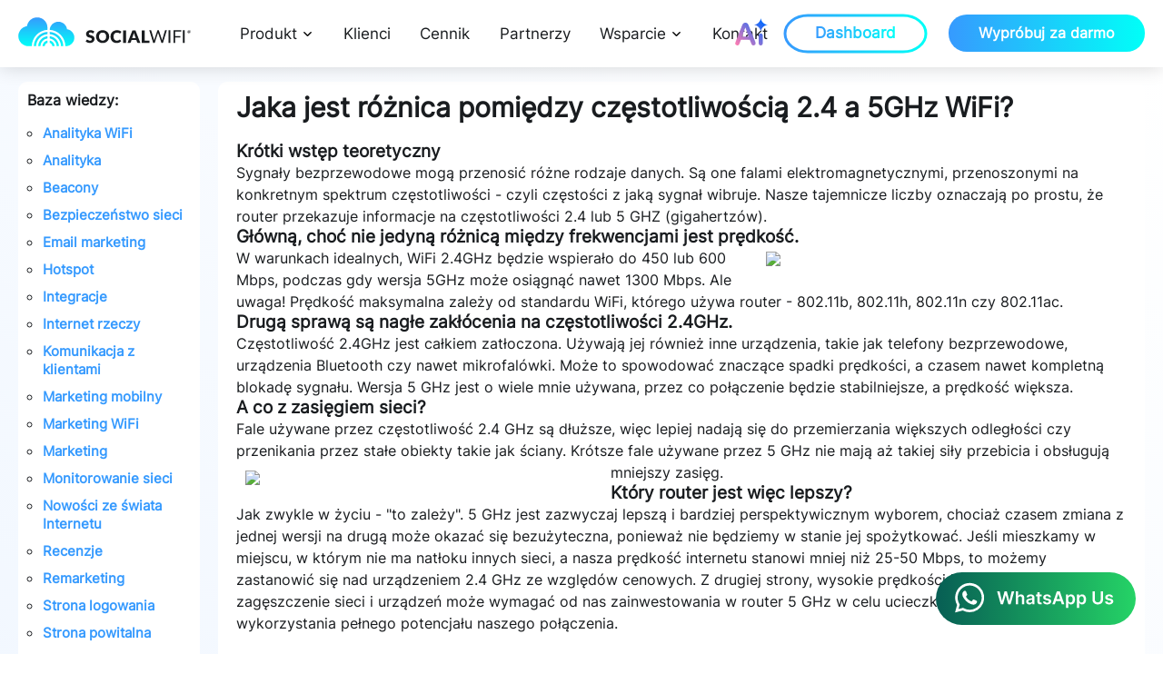

--- FILE ---
content_type: text/html
request_url: https://socialwifi.com/pl/baza-wiedzy/technologie-wifi/jaka-jest-roznica-pomiedzy-czestotliwoscia-24-5ghz-wifi/
body_size: 91934
content:
<!DOCTYPE html>
<html lang="pl">
    <head>
        <title>Różnice między 2.4GHz a 5GHz WiFi</title>
        <meta charset="UTF-8" />
        <meta name="author" content="Social WiFi">
        <meta name="description" content="Różnice między 2.4GHz a 5GHz WiFi">
        <meta name="color-scheme" content="light only">
        
    <!-- Google Tag Manager -->
    <script>(function(w,d,s,l,i){w[l]=w[l]||[];w[l].push({'gtm.start':
    new Date().getTime(),event:'gtm.js'});var f=d.getElementsByTagName(s)[0],
    j=d.createElement(s),dl=l!='dataLayer'?'&l='+l:'';j.async=true;j.src=
    'https://www.googletagmanager.com/gtm.js?id='+i+dl;f.parentNode.insertBefore(j,f);
    })(window,document,'script','dataLayer','GTM-K65D6B4');</script>
    <!-- End Google Tag Manager -->


        <link rel="shortcut icon" href="https://socialwifi.com/media/static/icon.png" />
<link rel="sitemap" href="https://socialwifi.com/sitemap.xml" />
<meta name="robots" content="all" />
<meta name="viewport" content="width=device-width, initial-scale=1.0">
<meta name="theme-color" content="#333333">
<script type="application/ld+json">
{
  "@context": "http://schema.org",
  "@type": "WebSite",
  "url": "https://socialwifi.com"
}
</script>
<script type="application/ld+json">
{
  "@context": "http://schema.org",
  "@type": "Organization",
  "url": "https://socialwifi.com",
  "logo": "https://socialwifi.com/media/static-preexisting/demo/logo-gradient.svg"
}
</script>


<link rel="preload" as="style" href="/media/static/core.css">
<link rel="preload" as="font" href="/media/static/font/Inter.ttf">
<link rel="preload" as="script" href="/media/static-preexisting/js/vendor/delightchat-embed.min.js">
<link rel="preload" as="script" href="https://p.socialwifi.com/static/array.js">
<link rel="preload" as="script" href="/media/static/posthog.js">
<link rel="preload" as="script" href="/media/static/geocode.js">
<link rel="preload" as="script" href="/media/static/scripts.js">


  <link rel="preload" as="script" href="https://cdn-cookieyes.com/client_data/ecf75c3975d1f4974e562940/script.js">


        <meta property="og:title" content="Różnice między 2.4GHz a 5GHz WiFi"/>
<meta itemprop="name" content="Różnice między 2.4GHz a 5GHz WiFi">
<meta name="twitter:title" content="Różnice między 2.4GHz a 5GHz WiFi">
<meta property="og:type" content="website"/>
<meta property="og:description" content="Różnice między 2.4GHz a 5GHz WiFi"/>
<meta itemprop="description" content="Różnice między 2.4GHz a 5GHz WiFi">
<meta name="twitter:description" content="Różnice między 2.4GHz a 5GHz WiFi" />

    <meta property="og:image" content="https://socialwifi.com/media/covers/tKeO1OtYh7-720.webp?v=1"/>
    <meta itemprop="image" content="https://socialwifi.com/media/covers/tKeO1OtYh7-720.webp?v=1">
    <meta name="twitter:image:src" content="https://socialwifi.com/media/covers/tKeO1OtYh7-720.webp?v=1">

<meta property="og:url" content="https://socialwifi.com/pl/baza-wiedzy/technologie-wifi/jaka-jest-roznica-pomiedzy-czestotliwoscia-24-5ghz-wifi/"/>
<meta name="twitter:url" content="https://socialwifi.com/pl/baza-wiedzy/technologie-wifi/jaka-jest-roznica-pomiedzy-czestotliwoscia-24-5ghz-wifi/" />
<meta property="og:site_name" content="Social WiFi"/>
<meta name="twitter:site" content="@SocialWiFicom" />
<meta name="twitter:card" content="summary_large_image" />
<meta name="twitter:creator" content="@SocialWiFicom" />
<script type="application/ld+json">
{ "@context": "https://schema.org",
 "@type": "Article",
 "headline": "Różnice między 2.4GHz a 5GHz WiFi",
 "image": "https://socialwifi.com/media/covers/tKeO1OtYh7-720.webp?v=1",
 "author": {
   "type": "Organization",
   "name": "Social WiFi",
   "url": "https://socialwifi.com"
 },
 "genre": "Marketing",
 "publisher": {
    "@type": "Organization",
    "name": "Social WiFi",
    "logo": {
      "@type": "ImageObject",
      "url": "https://socialwifi.com/media/static-preexisting/demo/logo-gradient.svg"
    }
  },
 "url": "https://socialwifi.com/pl/baza-wiedzy/technologie-wifi/jaka-jest-roznica-pomiedzy-czestotliwoscia-24-5ghz-wifi/",
 "mainEntityOfPage": {
    "@type": "WebPage",
    "@id": "https://socialwifi.com/pl/baza-wiedzy/technologie-wifi/jaka-jest-roznica-pomiedzy-czestotliwoscia-24-5ghz-wifi/"
  },

 "datePublished": "2020-09-14T00:00:00+02:00",
 "dateCreated": "2020-09-14T00:00:00+02:00",
 "dateModified": "2020-09-14T00:00:00+02:00",
 "description": "Różnice między 2.4GHz a 5GHz WiFi"
 }
</script>

        
        <link rel="canonical" href="https://socialwifi.com/pl/baza-wiedzy/technologie-wifi/jaka-jest-roznica-pomiedzy-czestotliwoscia-24-5ghz-wifi/" />
        <meta name="generator" content="Eleventy">
        <link rel="stylesheet" type="text/css" media="all" href="/media/static/core.css" />
        
        
<script>
    posthogInit();

    function getAnalyticsConsent() {
        if (!localStorage.getItem('sw_analytics_consent')) {
            return 'undecided';
        }
        return localStorage.getItem('sw_analytics_consent');
    }
    function setAnalyticsConsent(consent) {
        localStorage.setItem('sw_analytics_consent', consent);
    }
    function posthogInit() {
        var consentGiven = getAnalyticsConsent();
        !function(t,e){var o,n,p,r;e.__SV||(window.posthog=e,e._i=[],e.init=function(i,s,a){function g(t,e){var o=e.split(".");2==o.length&&(t=t[o[0]],e=o[1]),t[e]=function(){t.push([e].concat(Array.prototype.slice.call(arguments,0)))}}(p=t.createElement("script")).type="text/javascript",p.crossOrigin="anonymous",p.async=!0,p.src=s.api_host.replace(".i.posthog.com","-assets.i.posthog.com")+"/static/array.js",(r=t.getElementsByTagName("script")[0]).parentNode.insertBefore(p,r);var u=e;for(void 0!==a?u=e[a]=[]:a="posthog",u.people=u.people||[],u.toString=function(t){var e="posthog";return"posthog"!==a&&(e+="."+a),t||(e+=" (stub)"),e},u.people.toString=function(){return u.toString(1)+".people (stub)"},o="init capture register register_once register_for_session unregister unregister_for_session getFeatureFlag getFeatureFlagPayload isFeatureEnabled reloadFeatureFlags updateEarlyAccessFeatureEnrollment getEarlyAccessFeatures on onFeatureFlags onSessionId getSurveys getActiveMatchingSurveys renderSurvey canRenderSurvey getNextSurveyStep identify setPersonProperties group resetGroups setPersonPropertiesForFlags resetPersonPropertiesForFlags setGroupPropertiesForFlags resetGroupPropertiesForFlags reset get_distinct_id getGroups get_session_id get_session_replay_url alias set_config startSessionRecording stopSessionRecording sessionRecordingStarted captureException loadToolbar get_property getSessionProperty createPersonProfile opt_in_capturing opt_out_capturing has_opted_in_capturing has_opted_out_capturing clear_opt_in_out_capturing debug".split(" "),n=0;n<o.length;n++)g(u,o[n]);e._i.push([i,s,a])},e.__SV=1)}(document,window.posthog||[]);
        posthog.init('phc_kjzz54BtkyTcpYtkNNWyDSRqpJoEZ64i2CnwsGaa85', {
            api_host: 'https://p.socialwifi.com',
            session_recording: { maskAllInputs: false },
            disable_session_recording: consentGiven !== 'yes',
            persistence: consentGiven === 'yes' ? 'cookie' : 'localStorage',
            loaded: function(posthog) {
                setPersistentAdData(posthog);
            }
        })
        if (consentGiven !== 'yes') {
            posthog.opt_out_capturing();
        }
    }
    function posthogHandleCookieConsent(consent) {
        var consentGiven = getAnalyticsConsent();
        if (consentGiven === consent) {
            return;
        }
        if (consent === 'yes') {
            posthog.set_config({ persistence: 'cookie' });
            posthog.opt_in_capturing();
            if (posthog.pageViewManager && posthog.pageViewManager._currentPath === undefined && posthog.pageViewManager.ce === undefined) {
                posthog.capture('$pageview');
            }
            posthog.startSessionRecording();
        } else {
            posthog.set_config({ persistence: 'localStorage' });
            posthog.opt_out_capturing();
            posthog.stopSessionRecording();
        }
        setAnalyticsConsent(consent);
        setPersistentAdData(window.posthog);
    }

    function setPersistentAdData(posthog) {
        var data = getAdMetadata(posthog);
        var attributionWindowInDays = 3;
        if (data.ad_click_id) {
            window.posthog.register({ ad_click_id: data.ad_click_id, ad_source: data.ad_source }, attributionWindowInDays);
        }
    }

    function getAdMetadata(posthog) {
        var response = {'ad_click_id': '', 'ad_source': ''};
        if (posthog) {
            var gclid = posthog.getSessionProperty('gclid');
            if (gclid) {
                response.ad_click_id = gclid;
                response.ad_source = 'Google Ads';
            }
            var fbclid = posthog.getSessionProperty('fbclid');
            if (fbclid) {
                response.ad_click_id = fbclid;
                response.ad_source = 'Meta Ads';
            }
        }
        return response;
    }
</script>


    </head>
    <body>
        
    <script id="cookieyes" type="text/javascript" src="https://cdn-cookieyes.com/client_data/ecf75c3975d1f4974e562940/script.js"></script>
    <script>
        document.addEventListener("cookieyes_banner_load", function (eventData) {
            var data = eventData.detail;
            if (data && data.categories) {
                if (data.categories.analytics) {
                    posthogHandleCookieConsent('yes');
                } else {
                    posthogHandleCookieConsent('no');
                }
            }
        });
        document.addEventListener("cookieyes_consent_update", function (eventData) {
            var data = eventData.detail;
            if (data.accepted.includes("analytics")) {
                posthogHandleCookieConsent('yes');
            } else {
                posthogHandleCookieConsent('no');
            }
        });
    </script>



    <noscript><iframe src="https://www.googletagmanager.com/ns.html?id=GTM-K65D6B4"
    height="0" width="0" style="display:none;visibility:hidden"></iframe></noscript>

<script async src="/media/static-preexisting/js/vendor/delightchat-embed.min.js"></script>
<script>
    var wa_btnSetting = {"btnColor":"#16BE45","ctaText":"Talk to us!","cornerRadius":40,"marginBottom":20,"marginLeft":20,"marginRight":20,"btnPosition":"right","whatsAppNumber":"12622222302","welcomeMessage":"Hi, can I test Social WiFi?","zIndex":999999,"btnColorScheme":"light"};
    var wa_widgetSetting = {"title":"Social WiFi","subTitle":"Responds in two or three minutes. Rarely four.","headerBackgroundColor":"rgb(249 250 251)","headerColorScheme":"dark","greetingText":"Hello!\nHow can we help?","ctaText":"Message...","btnColor":"#16BE45","cornerRadius":40,"welcomeMessage":"Hello","btnColorScheme":"light","brandImage":"https://socialwifi.com/cloud-media/django-summernote/2022-06-13/ffd5be48-6749-414a-8fc1-1d9cf23db912.png","darkHeaderColorScheme":{"title":"#333333","subTitle":"#4F4F4F"}};
    window.onload = () => {
    _waEmbed(wa_btnSetting, wa_widgetSetting);
    };
</script>

        <header>
    <div class="item menu-toggle">
        <div id="nav-icon4">
          <span></span>
          <span></span>
          <span></span>
        </div>
    </div>
    <input id="burger" type="checkbox" aria-label="Menu" autocomplete="off" />
    <nav>
        <a href="/pl/" class="item logo" title="Social WiFi"></a>
        <div class="item main-grid">
            <div class="container">
                <div class="dropdown">
                    <span>Produkt</span>
                    <div class="dropdown-content pl">
                        <div class="grid-menu">
                             <div class="wrapper">
                                 <div>
                                    <h4>Branże</h4>
                                     <a href="/pl/social-wifi-restaurants/" class="menu-restaurants" data-hover="hover-restaurants">
                                         <svg xmlns="http://www.w3.org/2000/svg" xmlns:xlink="http://www.w3.org/1999/xlink" width="12" height="16" viewBox="0 0 12 16">
                                              <defs>
                                                <clipPath id="clip-Artboard_25">
                                                  <rect width="12" height="16"/>
                                                </clipPath>
                                              </defs>
                                              <g id="Artboard_25" data-name="Artboard – 25" clip-path="url(#clip-Artboard_25)">
                                                <rect width="12" height="16" fill="#fff"/>
                                                <path id="Path_3846" data-name="Path 3846" d="M176.987-854v-7.46a3.011,3.011,0,0,1-1.683-1.011,2.81,2.81,0,0,1-.684-1.9V-870h1.231v5.633h1.136V-870h1.231v5.633h1.136V-870h1.231v5.633a2.81,2.81,0,0,1-.684,1.9,3.012,3.012,0,0,1-1.683,1.011V-854Zm7.889,0v-6.564h-2.24V-866.1a3.92,3.92,0,0,1,.987-2.666,3.44,3.44,0,0,1,2.484-1.216V-854Z" transform="translate(-174.62 870)" fill="#b0b6bf"/>
                                              </g>
                                         </svg>
                                         Restauracje
                                     </a>
                                     <a href="/pl/social-wifi-hotels/" class="menu-hotel" data-hover="hover-hotels">
                                         <svg xmlns="http://www.w3.org/2000/svg" width="16" height="16" viewBox="0 0 16 16">
                                          <path id="Path_3858" data-name="Path 3858" d="M130-820.92v-12.343h3.657v-3.657h8.686v7.314H146v8.686h-6.857v-3.657h-2.286v3.657Zm1.371-1.372h2.286v-2.286h-2.286Zm0-3.657h2.286v-2.286h-2.286Zm0-3.657h2.286v-2.286h-2.286Zm3.657,3.657h2.286v-2.286h-2.286Zm0-3.657h2.286v-2.286h-2.286Zm0-3.657h2.286v-2.286h-2.286Zm3.657,7.314h2.286v-2.286h-2.286Zm0-3.657h2.286v-2.286h-2.286Zm0-3.657h2.286v-2.286h-2.286Zm3.657,10.971h2.286v-2.286h-2.286Zm0-3.657h2.286v-2.286h-2.286Z" transform="translate(-130 836.92)" fill="#b0b6bf"/>
                                         </svg>
                                         Hotele
                                     </a>
                                     <a href="/pl/social-wifi-retail/" class="menu-shopping" data-hover="hover-retail">
                                         <svg xmlns="http://www.w3.org/2000/svg" xmlns:xlink="http://www.w3.org/1999/xlink" width="13" height="16" viewBox="0 0 13 16">
                                          <defs>
                                            <clipPath id="clip-Artboard_27">
                                              <rect width="13" height="16"/>
                                            </clipPath>
                                          </defs>
                                          <g id="Artboard_27" data-name="Artboard – 27" clip-path="url(#clip-Artboard_27)">
                                            <rect width="13" height="16" fill="#fff"/>
                                            <path id="Path_3844" data-name="Path 3844" d="M181.522-844a1.47,1.47,0,0,1-1.08-.442,1.47,1.47,0,0,1-.442-1.08v-9.587a1.47,1.47,0,0,1,.442-1.08,1.469,1.469,0,0,1,1.08-.442h1.636v-.211a3.043,3.043,0,0,1,.925-2.233,3.043,3.043,0,0,1,2.233-.925,3.043,3.043,0,0,1,2.233.925,3.043,3.043,0,0,1,.925,2.233v.211h1.636a1.469,1.469,0,0,1,1.08.442,1.47,1.47,0,0,1,.442,1.08v9.587a1.47,1.47,0,0,1-.442,1.08,1.47,1.47,0,0,1-1.08.442Zm0-1.263h9.587a.247.247,0,0,0,.178-.081.247.247,0,0,0,.081-.178v-9.587a.247.247,0,0,0-.081-.178.247.247,0,0,0-.178-.081h-1.636v1.895a.611.611,0,0,1-.181.45.611.611,0,0,1-.45.181.611.611,0,0,1-.45-.181.611.611,0,0,1-.181-.45v-1.895h-3.789v1.895a.611.611,0,0,1-.181.45.611.611,0,0,1-.45.181.611.611,0,0,1-.45-.181.611.611,0,0,1-.181-.45v-1.895h-1.636a.247.247,0,0,0-.178.081.247.247,0,0,0-.081.178v9.587a.247.247,0,0,0,.081.178A.247.247,0,0,0,181.522-845.263Zm2.9-11.368h3.789v-.211a1.829,1.829,0,0,0-.551-1.343,1.828,1.828,0,0,0-1.343-.551,1.828,1.828,0,0,0-1.343.551,1.829,1.829,0,0,0-.551,1.343Zm-3.158,11.368v0Z" transform="translate(-180 860)" fill="#b0b6bf"/>
                                          </g>
                                        </svg>
                                         Sklepy i centra handlowe
                                     </a>
                                     <a href="/pl/social-wifi-transportation/" class="menu-transport" data-hover="hover-transport">
                                         <svg xmlns="http://www.w3.org/2000/svg" xmlns:xlink="http://www.w3.org/1999/xlink" width="14" height="16" viewBox="0 0 14 16">
                                          <defs>
                                            <clipPath id="clip-Artboard_28">
                                              <rect width="14" height="16"/>
                                            </clipPath>
                                          </defs>
                                          <g id="Artboard_28" data-name="Artboard – 28" clip-path="url(#clip-Artboard_28)">
                                            <rect width="14" height="16" fill="#F8FBFF"/>
                                            <path id="Path_3843" data-name="Path 3843" d="M181.795-844a.644.644,0,0,1-.475-.192.645.645,0,0,1-.192-.475v-1.754a3.219,3.219,0,0,1-.773-.895,2.433,2.433,0,0,1-.356-1.3v-8.274a2.474,2.474,0,0,1,1.6-2.362,12.707,12.707,0,0,1,5.062-.749,13.11,13.11,0,0,1,5.125.72,2.46,2.46,0,0,1,1.542,2.392v8.274a2.433,2.433,0,0,1-.356,1.3,3.218,3.218,0,0,1-.773.895v1.754a.644.644,0,0,1-.192.475.644.644,0,0,1-.475.192h-.547a.645.645,0,0,1-.475-.192.645.645,0,0,1-.192-.475v-1.111h-7.316v1.111a.645.645,0,0,1-.192.475.645.645,0,0,1-.475.192Zm4.9-13.539h0Zm3.528,5.983h0Zm-8.889-1.333H192v-3.316H181.333Zm2.224,4.718a1.116,1.116,0,0,0,.823-.34,1.126,1.126,0,0,0,.338-.825,1.116,1.116,0,0,0-.34-.823,1.126,1.126,0,0,0-.825-.338,1.116,1.116,0,0,0-.823.34,1.126,1.126,0,0,0-.338.825,1.116,1.116,0,0,0,.34.823A1.126,1.126,0,0,0,183.558-848.171Zm6.222,0a1.116,1.116,0,0,0,.823-.34,1.126,1.126,0,0,0,.338-.825,1.116,1.116,0,0,0-.34-.823,1.126,1.126,0,0,0-.825-.338,1.116,1.116,0,0,0-.823.34,1.126,1.126,0,0,0-.338.825,1.116,1.116,0,0,0,.34.823A1.126,1.126,0,0,0,189.78-848.171Zm-8.2-9.368h10.229a2.155,2.155,0,0,0-1.429-.83,16.18,16.18,0,0,0-3.686-.3,15.248,15.248,0,0,0-3.644.312A2.477,2.477,0,0,0,181.58-857.539Zm1.532,10.427h7.111a1.712,1.712,0,0,0,1.256-.522,1.712,1.712,0,0,0,.522-1.256v-2.667H181.333v2.667a1.712,1.712,0,0,0,.522,1.256A1.712,1.712,0,0,0,183.111-847.111Z" transform="translate(-180 860)" fill="#b0b6bf"/>
                                          </g>
                                        </svg>
                                         Transport
                                     </a>
                                     <a href="/pl/social-wifi-arenas/" class="menu-arena" data-hover="hover-arenas">
                                         <svg xmlns="http://www.w3.org/2000/svg" xmlns:xlink="http://www.w3.org/1999/xlink" width="16" height="16" viewBox="0 0 16 16">
                                          <defs>
                                            <clipPath id="clip-Artboard_29">
                                              <rect width="16" height="16"/>
                                            </clipPath>
                                          </defs>
                                          <g id="Artboard_29" data-name="Artboard – 29" clip-path="url(#clip-Artboard_29)">
                                            <rect width="16" height="16" fill="#F8FBFF"/>
                                            <path id="Path_3842" data-name="Path 3842" d="M98.76-860.776v-3.067l3.067,1.534Zm11.5,0v-3.067l3.067,1.534-3.067,1.534Zm-5.368-.767v-3.067l3.067,1.534-3.067,1.534Zm-.3,12.933a22.165,22.165,0,0,1-2.767-.252,14.129,14.129,0,0,1-2.18-.506,5,5,0,0,1-1.437-.7,1.073,1.073,0,0,1-.518-.822v-7.157a1.125,1.125,0,0,1,.61-.89,6.086,6.086,0,0,1,1.676-.721,16.319,16.319,0,0,1,2.518-.492,25.381,25.381,0,0,1,3.136-.181,25.381,25.381,0,0,1,3.136.181,16.319,16.319,0,0,1,2.518.492,6.086,6.086,0,0,1,1.676.721,1.125,1.125,0,0,1,.61.89v7.157a1.073,1.073,0,0,1-.518.822,5,5,0,0,1-1.437.7,14.129,14.129,0,0,1-2.18.506,22.166,22.166,0,0,1-2.767.252v-3.315h-2.077Zm1.038-8.4a21.609,21.609,0,0,0,3.67-.283,9.914,9.914,0,0,0,2.512-.706q-.136-.271-1.782-.68a18.985,18.985,0,0,0-4.4-.408,18.985,18.985,0,0,0-4.4.408q-1.646.409-1.782.68a9.835,9.835,0,0,0,2.42.706A21.236,21.236,0,0,0,105.63-857.005Zm-2.285,7.057v-3.223h4.569v3.223a14.662,14.662,0,0,0,2.94-.5,4.39,4.39,0,0,0,1.469-.651v-5.748a12.382,12.382,0,0,1-2.954.819,23.6,23.6,0,0,1-3.74.274,23.6,23.6,0,0,1-3.74-.274,12.382,12.382,0,0,1-2.954-.819v5.748a4.338,4.338,0,0,0,1.421.651A14.02,14.02,0,0,0,103.346-849.949ZM105.63-853.4Z" transform="translate(-97.69 864.61)" fill="#b0b6bf"/>
                                          </g>
                                         </svg>
                                         Stadiony
                                     </a>
                                     <a href="/pl/social-wifi-bars/" class="menu-bars" data-hover="hover-bars">
                                         <svg xmlns="http://www.w3.org/2000/svg" width="15.447" height="16" viewBox="0 0 15.447 16">
                                              <path id="Path_3857" data-name="Path 3857" d="M149.552-804v-1.391h4.406v-5.315l-7.028-7.9V-820h15.447v1.391l-7.028,7.9v5.315h4.406V-804Zm.881-12.753h8.44l1.67-1.855h-11.78Zm4.22,4.73,2.984-3.339h-5.968ZM154.653-812.023Z" transform="translate(-146.93 820)" fill="#b0b6bf"/>
                                         </svg>
                                        Bary
                                     </a>
                                 </div>
                                 <div>
                                     <h4>Zastosowania</h4>
                                     <a href="/pl/social-wifi-data-capture/" class="menu-data-capture" data-hover="hover-data-capture">
                                         <svg xmlns="http://www.w3.org/2000/svg" xmlns:xlink="http://www.w3.org/1999/xlink" width="17" height="16" viewBox="0 0 17 16">
                                          <defs>
                                            <clipPath id="clip-Artboard_31">
                                              <rect width="17" height="16"/>
                                            </clipPath>
                                          </defs>
                                          <g id="Artboard_31" data-name="Artboard – 31" clip-path="url(#clip-Artboard_31)">
                                            <rect width="17" height="16" fill="#fff"/>
                                            <path id="Path_3852" data-name="Path 3852" d="M148-804a14.717,14.717,0,0,1-5.713-.968Q140-805.935,140-807.385v-9.321q0-1.363,2.342-2.329A14.836,14.836,0,0,1,148-820a14.835,14.835,0,0,1,5.658.966q2.342.966,2.342,2.329v9.321q0,1.45-2.287,2.417A14.717,14.717,0,0,1,148-804Zm0-10.863a15.368,15.368,0,0,0,4.144-.582q2.086-.582,2.417-1.255-.322-.691-2.392-1.29a14.947,14.947,0,0,0-4.169-.6,15.21,15.21,0,0,0-4.155.582q-2.059.582-2.424,1.27.357.706,2.406,1.29A15.162,15.162,0,0,0,148-814.863Zm0,4.709a18.855,18.855,0,0,0,1.906-.094,16.32,16.32,0,0,0,1.771-.275,11.927,11.927,0,0,0,1.581-.449,8.632,8.632,0,0,0,1.33-.606v-3.339a8.661,8.661,0,0,1-1.33.606,11.983,11.983,0,0,1-1.581.449,16.3,16.3,0,0,1-1.771.275,18.873,18.873,0,0,1-1.906.094,18.683,18.683,0,0,1-1.943-.1,16.732,16.732,0,0,1-1.785-.279,11.982,11.982,0,0,1-1.565-.444,7.658,7.658,0,0,1-1.3-.6v3.339a7.639,7.639,0,0,0,1.3.6,11.973,11.973,0,0,0,1.565.444,16.669,16.669,0,0,0,1.785.28A18.734,18.734,0,0,0,148-810.154Zm0,4.742a16.572,16.572,0,0,0,2.25-.151,14.2,14.2,0,0,0,2.009-.413,7.369,7.369,0,0,0,1.527-.607,1.828,1.828,0,0,0,.8-.726v-2.858a8.638,8.638,0,0,1-1.33.606,11.954,11.954,0,0,1-1.581.449,16.35,16.35,0,0,1-1.771.275,18.856,18.856,0,0,1-1.906.094,18.718,18.718,0,0,1-1.943-.1,16.669,16.669,0,0,1-1.785-.28,11.963,11.963,0,0,1-1.565-.444,7.639,7.639,0,0,1-1.3-.6v2.872a1.75,1.75,0,0,0,.8.723,7.667,7.667,0,0,0,1.519.6,14.179,14.179,0,0,0,2.016.413A16.728,16.728,0,0,0,148-805.412Z" transform="translate(-140 820)" fill="#b0b6bf"/>
                                          </g>
                                         </svg>
                                         Zbieranie danych
                                     </a>
                                     <a href="/pl/social-wifi-email-marketing/" class="menu-email-marketing" data-hover="hover-email-marketing">
                                         <svg xmlns="http://www.w3.org/2000/svg" xmlns:xlink="http://www.w3.org/1999/xlink" width="21" height="16" viewBox="0 0 21 16">
                                          <defs>
                                            <clipPath id="clip-Artboard_32">
                                              <rect width="21" height="16"/>
                                            </clipPath>
                                          </defs>
                                          <g id="Artboard_32" data-name="Artboard – 32" clip-path="url(#clip-Artboard_32)">
                                            <rect width="21" height="16" fill="#fff"/>
                                            <path id="Path_3851" data-name="Path 3851" d="M101.928-764a1.861,1.861,0,0,1-1.368-.56,1.861,1.861,0,0,1-.56-1.368v-12.143a1.862,1.862,0,0,1,.56-1.368,1.861,1.861,0,0,1,1.368-.56h16.41a1.861,1.861,0,0,1,1.368.56,1.861,1.861,0,0,1,.56,1.368v12.143a1.861,1.861,0,0,1-.56,1.368,1.861,1.861,0,0,1-1.368.56Zm8.205-7.405-8.533-5.457v10.933a.32.32,0,0,0,.092.236.32.32,0,0,0,.236.092h16.41a.32.32,0,0,0,.236-.092.32.32,0,0,0,.092-.236v-10.933Zm0-1.662L118.5-778.4H101.764Zm-8.533-3.795v10.933a.32.32,0,0,0,.092.236.32.32,0,0,0,.236.092H101.6Z" transform="translate(-100 780)" fill="#b0b6bf"/>
                                          </g>
                                         </svg>
                                         Email marketing
                                     </a>
                                     <a href="/pl/product-ad-delivery/" class="menu-delivery" data-hover="hover-ad-delivery">
                                         <svg xmlns="http://www.w3.org/2000/svg" xmlns:xlink="http://www.w3.org/1999/xlink" width="16" height="16" viewBox="0 0 16 16">
                                          <defs>
                                            <clipPath id="clip-Artboard_33">
                                              <rect width="16" height="16"/>
                                            </clipPath>
                                          </defs>
                                          <g id="Artboard_33" data-name="Artboard – 33" clip-path="url(#clip-Artboard_33)">
                                            <rect width="16" height="16" fill="#fff"/>
                                            <path id="Path_3850" data-name="Path 3850" d="M147.968-856.949v-5.732h2v5.732l-1-.964Zm4.052,1.617V-866.15h2v8.817Zm-8.12,2.424v-6.306h2v4.305Zm-.05,2.758,5.092-5.092,3.078,2.644,5.356-5.356h-1.687v-1.3h3.9v3.9h-1.3v-1.687l-6.216,6.216L149-853.468l-3.318,3.318Z" transform="translate(-143.85 866.15)" fill="#b0b6bf"/>
                                          </g>
                                         </svg>
                                         Kampanie reklamowe
                                     </a>
                                     <a href="/pl/social-wifi-review-gathering/" class="menu-gathering" data-hover="hover-gathering">
                                         <svg xmlns="http://www.w3.org/2000/svg" xmlns:xlink="http://www.w3.org/1999/xlink" width="17" height="16" viewBox="0 0 17 16">
                                          <defs>
                                            <clipPath id="clip-Artboard_34">
                                              <rect width="17" height="16"/>
                                            </clipPath>
                                          </defs>
                                          <g id="Artboard_34" data-name="Artboard – 34" clip-path="url(#clip-Artboard_34)">
                                            <rect width="17" height="16" fill="#F8FBFF"/>
                                            <path id="Path_3849" data-name="Path 3849" d="M134.248-815.848l3.021-1.822,3.021,1.846-.791-3.453,2.661-2.3-3.5-.312-1.391-3.261-1.391,3.237-3.5.312,2.661,2.326Zm-2.182,3.008,1.374-5.917-4.591-3.978,6.057-.526,2.363-5.579,2.363,5.579,6.057.526-4.591,3.978,1.374,5.917-5.2-3.139ZM137.27-820.236Z" transform="translate(-128.85 828.84)" fill="#b0b6bf"/>
                                          </g>
                                         </svg>
                                         Zdobywanie recenzji
                                     </a>
                                     <a href="/pl/product-customer-loyalty/" class="menu-loyal" data-hover="hover-loyalty">
                                         <svg xmlns="http://www.w3.org/2000/svg" xmlns:xlink="http://www.w3.org/1999/xlink" width="18" height="16" viewBox="0 0 18 16">
                                          <defs>
                                            <clipPath id="clip-Artboard_35">
                                              <rect width="18" height="16"/>
                                            </clipPath>
                                          </defs>
                                          <g id="Artboard_35" data-name="Artboard – 35" clip-path="url(#clip-Artboard_35)">
                                            <rect width="18" height="16" fill="#F8FBFF"/>
                                            <path id="Path_3848" data-name="Path 3848" d="M108.849-818l-1.028-.924q-2.316-2.1-3.831-3.611a26.025,26.025,0,0,1-2.4-2.688,8.524,8.524,0,0,1-1.238-2.149,5.74,5.74,0,0,1-.352-1.97,4.509,4.509,0,0,1,1.337-3.32,4.508,4.508,0,0,1,3.32-1.337,4.886,4.886,0,0,1,2.305.57,5.627,5.627,0,0,1,1.886,1.636,5.627,5.627,0,0,1,1.886-1.636,4.886,4.886,0,0,1,2.305-.57,4.508,4.508,0,0,1,3.32,1.337,4.509,4.509,0,0,1,1.337,3.32,5.739,5.739,0,0,1-.352,1.97,8.524,8.524,0,0,1-1.238,2.149,26.271,26.271,0,0,1-2.4,2.688q-1.51,1.51-3.835,3.611Zm0-1.888q2.236-2.012,3.679-3.448a29.447,29.447,0,0,0,2.282-2.5,7.83,7.83,0,0,0,1.164-1.882,4.392,4.392,0,0,0,.326-1.628,3.16,3.16,0,0,0-.931-2.329,3.16,3.16,0,0,0-2.329-.932,3.6,3.6,0,0,0-2.039.626,4.334,4.334,0,0,0-1.482,1.742h-1.34a4.366,4.366,0,0,0-1.487-1.747,3.592,3.592,0,0,0-2.035-.622,3.164,3.164,0,0,0-2.324.932,3.152,3.152,0,0,0-.936,2.329,4.392,4.392,0,0,0,.326,1.628,7.83,7.83,0,0,0,1.164,1.882,29.036,29.036,0,0,0,2.282,2.492Q106.614-821.909,108.849-819.888ZM108.849-826.245Z" transform="translate(-100 834)" fill="#b0b6bf"/>
                                          </g>
                                         </svg>
                                         Programy lojalnościowe
                                     </a>
                                     <a href="/pl/product-complaint-management/" class="menu-complaint" data-hover="hover-complaint">
                                         <svg xmlns="http://www.w3.org/2000/svg" xmlns:xlink="http://www.w3.org/1999/xlink" width="16" height="16" viewBox="0 0 16 16">
                                          <defs>
                                            <clipPath id="clip-Artboard_36">
                                              <rect width="16" height="16"/>
                                            </clipPath>
                                          </defs>
                                          <g id="Artboard_36" data-name="Artboard – 36" clip-path="url(#clip-Artboard_36)">
                                            <rect width="16" height="16" fill="#F8FBFF"/>
                                            <path id="Path_3847" data-name="Path 3847" d="M144.742-804H141.7a1.642,1.642,0,0,1-1.207-.494A1.642,1.642,0,0,1,140-805.7V-812a7.769,7.769,0,0,1,.63-3.12,8.1,8.1,0,0,1,1.712-2.538,8.1,8.1,0,0,1,2.538-1.712A7.769,7.769,0,0,1,148-820a7.769,7.769,0,0,1,3.12.63,8.1,8.1,0,0,1,2.538,1.712,8.1,8.1,0,0,1,1.712,2.538A7.769,7.769,0,0,1,156-812v6.3a1.642,1.642,0,0,1-.494,1.207A1.642,1.642,0,0,1,154.3-804h-3.041v-6.661h3.33V-812a6.356,6.356,0,0,0-1.918-4.671A6.356,6.356,0,0,0,148-818.588a6.356,6.356,0,0,0-4.671,1.918A6.356,6.356,0,0,0,141.412-812v1.339h3.33Zm-1.412-5.249h-1.919v3.548a.276.276,0,0,0,.091.2.276.276,0,0,0,.2.091h1.629Zm9.339,0v3.837H154.3a.276.276,0,0,0,.2-.091.276.276,0,0,0,.091-.2v-3.548Zm-9.339,0h0Zm9.339,0h0Z" transform="translate(-140 820)" fill="#b0b6bf"/>
                                          </g>
                                         </svg>
                                         Zarządzanie skargami
                                     </a>
                                 </div>
                                 <div>
                                     <h4>Integracje</h4>
                                     <a href="/pl/integracje-crm/" class="menu-general-manager" data-hover="hover-crm">
                                         <svg xmlns="http://www.w3.org/2000/svg" xmlns:xlink="http://www.w3.org/1999/xlink" width="17" height="16" viewBox="0 0 17 16">
                                          <defs>
                                            <clipPath id="clip-Artboard_20">
                                              <rect width="17" height="16"/>
                                            </clipPath>
                                          </defs>
                                          <g id="Artboard_20" data-name="Artboard – 20" clip-path="url(#clip-Artboard_20)">
                                            <rect width="17" height="16" fill="#F1F7FF"/>
                                            <path id="Path_3840" data-name="Path 3840" d="M188.21-764.647a3.689,3.689,0,0,1-2.706-1.125,3.689,3.689,0,0,1-1.126-2.706,3.689,3.689,0,0,1,1.126-2.706,3.689,3.689,0,0,1,2.706-1.126,3.689,3.689,0,0,1,2.706,1.126,3.689,3.689,0,0,1,1.126,2.706,3.689,3.689,0,0,1-1.126,2.706A3.689,3.689,0,0,1,188.21-764.647ZM180-756.31v-2.434a2.718,2.718,0,0,1,.437-1.489,2.916,2.916,0,0,1,1.168-1.054,15.885,15.885,0,0,1,3.275-1.193,14.174,14.174,0,0,1,3.332-.4,14.174,14.174,0,0,1,3.332.4,15.885,15.885,0,0,1,3.275,1.193,2.915,2.915,0,0,1,1.168,1.054,2.718,2.718,0,0,1,.437,1.489v2.434Zm1.642-1.642h13.137v-.792a1.073,1.073,0,0,0-.193-.616,1.461,1.461,0,0,0-.523-.462,14.079,14.079,0,0,0-2.885-1.056,12.469,12.469,0,0,0-2.968-.359,12.469,12.469,0,0,0-2.968.359,14.078,14.078,0,0,0-2.885,1.056,1.461,1.461,0,0,0-.523.462,1.073,1.073,0,0,0-.193.616Zm6.568-8.337a2.108,2.108,0,0,0,1.546-.643,2.108,2.108,0,0,0,.643-1.546,2.108,2.108,0,0,0-.643-1.546,2.108,2.108,0,0,0-1.546-.643,2.108,2.108,0,0,0-1.546.643,2.108,2.108,0,0,0-.643,1.546,2.108,2.108,0,0,0,.643,1.546A2.108,2.108,0,0,0,188.21-766.289ZM188.21-768.478ZM188.21-757.952Z" transform="translate(-180 772.31)" fill="#b0b6bf"/>
                                          </g>
                                         </svg>
                                         CRM
                                     </a>
                                     <a href="/pl/integracje-hardware/" class="menu-owner" data-hover="hover-hardware">
                                         <svg xmlns="http://www.w3.org/2000/svg" xmlns:xlink="http://www.w3.org/1999/xlink" width="23" height="16" viewBox="0 0 23 16">
                                          <defs>
                                            <clipPath id="clip-Artboard_21">
                                              <rect width="23" height="16"/>
                                            </clipPath>
                                          </defs>
                                          <g id="Artboard_21" data-name="Artboard – 21" clip-path="url(#clip-Artboard_21)">
                                            <rect width="23" height="16" fill="#F1F7FF"/>
                                            <path id="Path_3839" data-name="Path 3839" d="M33.043-753.23a1.958,1.958,0,0,1-1.439-.588,1.957,1.957,0,0,1-.588-1.439A1.956,1.956,0,0,1,31.6-756.7a1.957,1.957,0,0,1,1.439-.588,1.957,1.957,0,0,1,1.439.588,1.956,1.956,0,0,1,.588,1.439,1.957,1.957,0,0,1-.588,1.439,1.958,1.958,0,0,1-1.439.588Zm-5.67-5.381-1.567-1.6a10.387,10.387,0,0,1,3.245-2.2,9.932,9.932,0,0,1,3.994-.8,9.837,9.837,0,0,1,3.993.811,10.369,10.369,0,0,1,3.243,2.219l-1.567,1.567a8.139,8.139,0,0,0-2.559-1.731,7.776,7.776,0,0,0-3.111-.627,7.776,7.776,0,0,0-3.111.627A8.138,8.138,0,0,0,27.373-758.611Zm-4.265-4.266-1.567-1.567a16.215,16.215,0,0,1,5.144-3.51,15.8,15.8,0,0,1,6.359-1.277,15.8,15.8,0,0,1,6.359,1.277,16.215,16.215,0,0,1,5.144,3.51l-1.567,1.567A14.162,14.162,0,0,0,38.5-765.9a13.707,13.707,0,0,0-5.457-1.091,13.707,13.707,0,0,0-5.457,1.091A14.162,14.162,0,0,0,23.107-762.876Z" transform="translate(-21.54 769.23)" fill="#b0b6bf"/>
                                          </g>
                                         </svg>
                                         Sprzęt sieciowy
                                     </a>
                                     <a href="/pl/integracje-ads/" class="menu-marketing" data-hover="hover-ads">
                                         <svg xmlns="http://www.w3.org/2000/svg" xmlns:xlink="http://www.w3.org/1999/xlink" width="16" height="16" viewBox="0 0 16 16">
                                          <defs>
                                            <clipPath id="clip-Artboard_22">
                                              <rect width="16" height="16"/>
                                            </clipPath>
                                          </defs>
                                          <g id="Artboard_22" data-name="Artboard – 22" clip-path="url(#clip-Artboard_22)">
                                            <rect width="16" height="16" fill="#F1F7FF"/>
                                            <path id="Path_3838" data-name="Path 3838" d="M143.638-807.529h1.412v-6.118h-1.412Zm3.656,0h1.412v-8.941h-1.412Zm3.656,0h1.412v-3.294H150.95ZM141.7-804a1.642,1.642,0,0,1-1.207-.494A1.642,1.642,0,0,1,140-805.7v-12.6a1.642,1.642,0,0,1,.494-1.207A1.642,1.642,0,0,1,141.7-820h12.6a1.642,1.642,0,0,1,1.207.494A1.642,1.642,0,0,1,156-818.3v12.6a1.642,1.642,0,0,1-.494,1.207A1.642,1.642,0,0,1,154.3-804Zm0-1.412h12.6a.276.276,0,0,0,.2-.091.276.276,0,0,0,.091-.2v-12.6a.276.276,0,0,0-.091-.2.276.276,0,0,0-.2-.091H141.7a.276.276,0,0,0-.2.091.276.276,0,0,0-.091.2v12.6a.276.276,0,0,0,.091.2A.276.276,0,0,0,141.7-805.412Zm-.29-13.177v0Z" transform="translate(-140 820)" fill="#b0b6bf"/>
                                          </g>
                                         </svg>
                                         Platformy reklamowe
                                     </a>
                                     <a href="/pl/integracje-data-analysis/" class="menu-it" data-hover="hover-data-analysis">
                                         <svg xmlns="http://www.w3.org/2000/svg" xmlns:xlink="http://www.w3.org/1999/xlink" width="16" height="16" viewBox="0 0 16 16">
                                          <defs>
                                            <clipPath id="clip-Artboard_24">
                                              <rect width="16" height="16"/>
                                            </clipPath>
                                          </defs>
                                          <g id="Artboard_24" data-name="Artboard – 24" clip-path="url(#clip-Artboard_24)">
                                            <rect width="16" height="16" fill="#F1F7FF"/>
                                            <path id="Path_3837" data-name="Path 3837" d="M192.267-764v-6.3H196v6.3Zm-6.133,0v-16h3.733v16ZM180-764v-10.769h3.733V-764Z" transform="translate(-180 780)" fill="#b0b6bf"/>
                                          </g>
                                         </svg>
                                         Analiza danych
                                     </a>
                                     <a href="/pl/marketing-whatsapp/" class="menu-whatsapp" data-hover="hover-whatsapp">
                                         <svg xmlns="http://www.w3.org/2000/svg" xmlns:xlink="http://www.w3.org/1999/xlink" width="17" height="16" viewBox="0 0 17 16">
                                          <defs>
                                            <clipPath id="clip-path">
                                              <path id="Path_3790" data-name="Path 3790" d="M0-23.28H16.131v-16H0Z" transform="translate(0 39.28)" fill="#b0b6bf"/>
                                            </clipPath>
                                            <clipPath id="clip-Artboard_23">
                                              <rect width="17" height="16"/>
                                            </clipPath>
                                          </defs>
                                          <g id="Artboard_23" data-name="Artboard – 23" clip-path="url(#clip-Artboard_23)">
                                            <rect width="17" height="16" fill="#F1F7FF"/>
                                            <g id="Group_1418" data-name="Group 1418" transform="translate(0 39.28)">
                                              <g id="Group_1414" data-name="Group 1414" transform="translate(0 -39.28)" clip-path="url(#clip-path)">
                                                <g id="Group_1412" data-name="Group 1412" transform="translate(0 0)">
                                                  <path id="Path_3788" data-name="Path 3788" d="M0-23.28l.57-1.67c.264-.774.533-1.547.787-2.325a.456.456,0,0,0-.03-.327A7.777,7.777,0,0,1,6.6-39.112a7.931,7.931,0,0,1,9.417,6.333A7.813,7.813,0,0,1,9.61-23.806a7.926,7.926,0,0,1-5.046-.753.487.487,0,0,0-.4-.027Q2.2-23.962.242-23.351C.172-23.329.1-23.31,0-23.28M1.978-25.2c.143-.04.235-.064.326-.092.686-.216,1.37-.439,2.058-.645a.46.46,0,0,1,.326.038,6.714,6.714,0,0,0,5.089.8,6.581,6.581,0,0,0,4.987-7.593A6.666,6.666,0,0,0,7.04-37.934a6.535,6.535,0,0,0-4.367,10.1.443.443,0,0,1,.056.45c-.251.708-.49,1.419-.751,2.181" transform="translate(0 39.28)" fill="#b0b6bf"/>
                                                </g>
                                                <g id="Group_1413" data-name="Group 1413" transform="translate(4.335 4.227)">
                                                  <path id="Path_3789" data-name="Path 3789" d="M0-2.574a2.216,2.216,0,0,1,.58-1.4,1.233,1.233,0,0,1,1.084-.365.446.446,0,0,1,.287.244c.24.52.464,1.048.675,1.58a.406.406,0,0,1-.032.316,3.709,3.709,0,0,1-.44.587.353.353,0,0,0-.056.494A5.316,5.316,0,0,0,4.748,1.1a.311.311,0,0,0,.4-.1c.189-.231.389-.454.567-.693A.321.321,0,0,1,6.14.18c.545.249,1.089.5,1.621.772a.4.4,0,0,1,.133.319A1.651,1.651,0,0,1,6.516,2.838,2.716,2.716,0,0,1,5.234,2.76,7.474,7.474,0,0,1,.9-.379,4.5,4.5,0,0,1,.065-2.044C.031-2.219.021-2.4,0-2.574" transform="translate(0 4.344)" fill="#b0b6bf"/>
                                                </g>
                                              </g>
                                            </g>
                                          </g>
                                         </svg>
                                         WhatsApp
                                     </a>
                                 </div>
                             </div>
                             <div class="cover hover-cover"></div>
                        </div>
                    </div>
                </div>
                <div class="link">
                  <a href="/pl/klienci/">Klienci</a>
                </div>
                <div class="link">
                  <a href="/pl/cennik/" data-event-name="button_clicked" data-button-type="navbar_pricing">Cennik</a>
                </div>
                <div class="link">
                  <a href="/pl/program-partnerski/">Partnerzy</a>
                </div>
                <div class="dropdown second-dropdown">
                      <span>Wsparcie</span>
                      <div class="dropdown-content pl simple-dropdown">
                          <div class="grid-menu">
                              <div class="wrapper">
                                  <div>
                                      <h4 class="resources-h">Usługa</h4>
                                      <a href="/pl/social-wifi-white-label-partnerski/" class="menu-white-label" data-hover="hover-white-label">
                                          <svg xmlns="http://www.w3.org/2000/svg" xmlns:xlink="http://www.w3.org/1999/xlink" width="8" height="16" viewBox="0 0 8 16">
                                              <defs>
                                                <clipPath id="clip-Artboard_7">
                                                  <rect width="8" height="16"/>
                                                </clipPath>
                                              </defs>
                                              <g id="Artboard_7" data-name="Artboard – 7" clip-path="url(#clip-Artboard_7)">
                                                <rect width="8" height="16" fill="#fff"/>
                                                <path id="Path_3854" data-name="Path 3854" d="M307.87-814v-1.913a4.331,4.331,0,0,1-2.056-.933,4.2,4.2,0,0,1-1.274-2.014l1.269-.528a3.556,3.556,0,0,0,1.052,1.625,2.781,2.781,0,0,0,1.824.563,3.238,3.238,0,0,0,1.747-.471,1.631,1.631,0,0,0,.757-1.495,1.846,1.846,0,0,0-.569-1.418,6.854,6.854,0,0,0-2.353-1.107,6.009,6.009,0,0,1-2.6-1.382,2.829,2.829,0,0,1-.727-1.99,2.654,2.654,0,0,1,.969-2.172,3.609,3.609,0,0,1,1.957-.88V-830h1.371v1.885a3.638,3.638,0,0,1,1.758.68,3.621,3.621,0,0,1,1.108,1.408l-1.252.573a2.416,2.416,0,0,0-.839-1.027,2.473,2.473,0,0,0-1.415-.366,2.573,2.573,0,0,0-1.659.5,1.571,1.571,0,0,0-.627,1.28,1.513,1.513,0,0,0,.642,1.277,8.4,8.4,0,0,0,2.386,1,5.106,5.106,0,0,1,2.419,1.4,3.205,3.205,0,0,1,.8,2.187,2.9,2.9,0,0,1-.964,2.328,4.229,4.229,0,0,1-2.355.981V-814Z" transform="translate(-304.54 830)" fill="#b0b6bf"/>
                                              </g>
                                          </svg>
                                          White Label
                                      </a>
                                      <a href="https://academy.socialwifi.com/pl/" class="menu-knowledge" data-hover="hover-knowledge">
                                          <svg xmlns="http://www.w3.org/2000/svg" xmlns:xlink="http://www.w3.org/1999/xlink" width="11" height="16" viewBox="0 0 11 16">
                                              <defs>
                                                <clipPath id="clip-Artboard_8">
                                                  <rect width="11" height="16"/>
                                                </clipPath>
                                              </defs>
                                              <g id="Artboard_8" data-name="Artboard – 8" clip-path="url(#clip-Artboard_8)">
                                                <rect width="11" height="16" fill="#fff"/>
                                                <path id="Path_3832" data-name="Path 3832" d="M223.943-847.109a1.467,1.467,0,0,1-1.076-.446,1.466,1.466,0,0,1-.446-1.076v-1.344a5.352,5.352,0,0,1-1.782-1.967,5.409,5.409,0,0,1-.639-2.575,5.294,5.294,0,0,1,1.594-3.883,5.273,5.273,0,0,1,3.879-1.6,5.28,5.28,0,0,1,3.879,1.594,5.28,5.28,0,0,1,1.594,3.879,5.387,5.387,0,0,1-.639,2.576,5.474,5.474,0,0,1-1.782,1.974v1.344a1.466,1.466,0,0,1-.446,1.076,1.467,1.467,0,0,1-1.076.446Zm0-1.263H227a.252.252,0,0,0,.186-.073.252.252,0,0,0,.073-.186v-2.01l.611-.432a4.19,4.19,0,0,0,1.333-1.509,4.127,4.127,0,0,0,.478-1.943,4.058,4.058,0,0,0-1.232-2.979,4.058,4.058,0,0,0-2.979-1.232,4.058,4.058,0,0,0-2.979,1.232,4.058,4.058,0,0,0-1.232,2.979,4.127,4.127,0,0,0,.478,1.943,4.191,4.191,0,0,0,1.333,1.509l.611.432v2.01a.252.252,0,0,0,.073.186A.252.252,0,0,0,223.943-848.372ZM223.862-844a.611.611,0,0,1-.45-.182.611.611,0,0,1-.181-.45v-.632h4.486v.632a.611.611,0,0,1-.181.45.611.611,0,0,1-.45.182ZM225.474-854.526Z" transform="translate(-220 860)" fill="#b0b6bf"/>
                                              </g>
                                          </svg>
                                          Akademia
                                      </a>
                                      <a href="/pl/integracje-hardware/" class="menu-devices" data-hover="hover-hardware-integrations">
                                          <svg xmlns="http://www.w3.org/2000/svg" xmlns:xlink="http://www.w3.org/1999/xlink" width="21" height="16" viewBox="0 0 21 16">
                                              <defs>
                                                <clipPath id="clip-Artboard_9">
                                                  <rect width="21" height="16"/>
                                                </clipPath>
                                              </defs>
                                              <g id="Artboard_9" data-name="Artboard – 9" clip-path="url(#clip-Artboard_9)">
                                                <rect width="21" height="16" fill="#F8FBFF"/>
                                                <path id="Path_3825" data-name="Path 3825" d="M64.641-800.885l5.158-5.134-1.037-1.037-4.121,4.121-2.061-2.06-1.022,1.022ZM55.39-794.77v-1.455H75.977v1.455Zm2.834-2.424a1.692,1.692,0,0,1-1.244-.509,1.692,1.692,0,0,1-.509-1.244v-10.07a1.692,1.692,0,0,1,.509-1.244,1.692,1.692,0,0,1,1.244-.509H73.143a1.692,1.692,0,0,1,1.244.509,1.692,1.692,0,0,1,.509,1.244v10.07a1.692,1.692,0,0,1-.509,1.244,1.692,1.692,0,0,1-1.244.509Zm0-1.455H73.143a.285.285,0,0,0,.205-.093.285.285,0,0,0,.093-.205v-10.07a.285.285,0,0,0-.093-.205.284.284,0,0,0-.205-.093H58.224a.284.284,0,0,0-.205.093.285.285,0,0,0-.093.205v10.07a.285.285,0,0,0,.093.205A.285.285,0,0,0,58.224-798.649Zm-.3,0v0Z" transform="translate(-55.184 810.771)" fill="#b0b6bf"/>
                                              </g>
                                          </svg>
                                          Obsługiwane urządzenia
                                      </a>
                                      <a href="https://status.socialwifi.com/" class="menu-faq" data-hover="hover-faq">
                                          <svg xmlns="http://www.w3.org/2000/svg" xmlns:xlink="http://www.w3.org/1999/xlink" width="16" height="16" viewBox="0 0 16 16">
                                              <defs>
                                                <clipPath id="clip-Artboard_10">
                                                  <rect width="16" height="16"/>
                                                </clipPath>
                                              </defs>
                                              <g id="Artboard_10" data-name="Artboard – 10" clip-path="url(#clip-Artboard_10)">
                                                <rect width="16" height="16" fill="#F8FBFF"/>
                                                <path id="Path_3827" data-name="Path 3827" d="M108-848.016a.658.658,0,0,0,.485-.2.658.658,0,0,0,.2-.485.658.658,0,0,0-.2-.485.659.659,0,0,0-.485-.2.658.658,0,0,0-.485.2.658.658,0,0,0-.2.485.658.658,0,0,0,.2.485A.658.658,0,0,0,108-848.016Zm-.632-3.077h1.263v-5.053h-1.263ZM108-844a7.794,7.794,0,0,1-3.12-.63,8.081,8.081,0,0,1-2.541-1.71,8.079,8.079,0,0,1-1.711-2.54A7.787,7.787,0,0,1,100-852a7.794,7.794,0,0,1,.63-3.12,8.08,8.08,0,0,1,1.71-2.541,8.08,8.08,0,0,1,2.54-1.711A7.787,7.787,0,0,1,108-860a7.794,7.794,0,0,1,3.12.63,8.08,8.08,0,0,1,2.541,1.71,8.079,8.079,0,0,1,1.711,2.54A7.786,7.786,0,0,1,116-852a7.794,7.794,0,0,1-.63,3.12,8.081,8.081,0,0,1-1.71,2.541,8.078,8.078,0,0,1-2.54,1.71A7.786,7.786,0,0,1,108-844Zm0-1.263a6.5,6.5,0,0,0,4.779-1.958A6.5,6.5,0,0,0,114.737-852a6.5,6.5,0,0,0-1.958-4.779A6.5,6.5,0,0,0,108-858.737a6.5,6.5,0,0,0-4.779,1.958A6.5,6.5,0,0,0,101.263-852a6.5,6.5,0,0,0,1.958,4.779A6.5,6.5,0,0,0,108-845.263ZM108-852Z" transform="translate(-100 860)" fill="#b0b6bf"/>
                                              </g>
                                          </svg>
                                          Status systemu
                                      </a>
                                      <a href="/pl/aktualizacje-produktu/" class="menu-marketing" data-hover="hover-updates">
                                          <svg xmlns="http://www.w3.org/2000/svg" xmlns:xlink="http://www.w3.org/1999/xlink" width="16" height="16" viewBox="0 0 16 16">
                                              <defs>
                                                <clipPath id="clip-Artboard_11">
                                                  <rect width="16" height="16"/>
                                                </clipPath>
                                              </defs>
                                              <g id="Artboard_11" data-name="Artboard – 11" clip-path="url(#clip-Artboard_11)">
                                                <rect width="16" height="16" fill="#F1F7FF"/>
                                                <path id="Path_3828" data-name="Path 3828" d="M104.62-853.82a7.479,7.479,0,0,1,.783-3.4,7.894,7.894,0,0,1,2.114-2.634l.771.973a6.575,6.575,0,0,0-1.766,2.209,6.316,6.316,0,0,0-.652,2.855Zm14.4,0a6.34,6.34,0,0,0-.652-2.859,6.566,6.566,0,0,0-1.766-2.213l.771-.965a7.894,7.894,0,0,1,2.114,2.634,7.479,7.479,0,0,1,.783,3.4Zm-12.826,7.479v-1.25H107.7v-6.221a4.614,4.614,0,0,1,1.038-2.974,4.6,4.6,0,0,1,2.665-1.653v-.519a1,1,0,0,1,.3-.737,1,1,0,0,1,.737-.3,1,1,0,0,1,.737.3,1,1,0,0,1,.3.737v.519a4.6,4.6,0,0,1,2.665,1.653,4.614,4.614,0,0,1,1.038,2.974v6.221H118.7v1.25ZM112.444-852.449Zm0,8.449a1.452,1.452,0,0,1-1.065-.442,1.452,1.452,0,0,1-.442-1.065h3.014a1.452,1.452,0,0,1-.442,1.065A1.452,1.452,0,0,1,112.444-844Zm-3.495-3.591h6.99v-6.221a3.367,3.367,0,0,0-1.024-2.471,3.367,3.367,0,0,0-2.471-1.024,3.367,3.367,0,0,0-2.471,1.024,3.367,3.367,0,0,0-1.024,2.471Z" transform="translate(-104.621 860)" fill="#b0b6bf"/>
                                              </g>
                                          </svg>
                                          Nowości produktowe
                                      </a>
                                      <a href="/pl/blog/" class="menu-it" data-hover="hover-blog">
                                          <svg xmlns="http://www.w3.org/2000/svg" xmlns:xlink="http://www.w3.org/1999/xlink" width="16" height="16" viewBox="0 0 16 16">
                                              <defs>
                                                <clipPath id="clip-Artboard_12">
                                                  <rect width="16" height="16"/>
                                                </clipPath>
                                              </defs>
                                              <g id="Artboard_12" data-name="Artboard – 12" clip-path="url(#clip-Artboard_12)">
                                                <rect width="16" height="16" fill="#F1F7FF"/>
                                                <path id="Path_3829" data-name="Path 3829" d="M141.7-804a1.642,1.642,0,0,1-1.207-.494A1.643,1.643,0,0,1,140-805.7v-12.6a1.642,1.642,0,0,1,.494-1.207A1.642,1.642,0,0,1,141.7-820h9.864L156-815.566v9.864a1.642,1.642,0,0,1-.494,1.207A1.642,1.642,0,0,1,154.3-804Zm0-1.412h12.6a.282.282,0,0,0,.208-.081.282.282,0,0,0,.081-.208v-9.122h-3.765v-3.765H141.7a.282.282,0,0,0-.208.081.282.282,0,0,0-.081.208v12.6a.282.282,0,0,0,.081.208A.282.282,0,0,0,141.7-805.412Zm1.828-2.353h8.941v-1.412h-8.941Zm0-7.059H148v-1.412h-4.471Zm0,3.529h8.941v-1.412h-8.941Zm-2.118-7.294v0Z" transform="translate(-140 820)" fill="#b0b6bf"/>
                                              </g>
                                          </svg>
                                          Blog
                                      </a>
                                  </div>
                                  <div>
                                      <h4 class="resources-h">Wsparcie</h4>
                                      <a href="/on-demand-demo/" data-hover="hover-on-demand">
                                          <svg xmlns="http://www.w3.org/2000/svg" xmlns:xlink="http://www.w3.org/1999/xlink" width="21" height="16" viewBox="0 0 21 16">
                                              <defs>
                                                <clipPath id="clip-Artboard_14">
                                                  <rect width="21" height="16"/>
                                                </clipPath>
                                              </defs>
                                              <g id="Artboard_14" data-name="Artboard – 14" clip-path="url(#clip-Artboard_14)">
                                                <rect width="21" height="16" fill="#fff"/>
                                                <path id="Path_3826" data-name="Path 3826" d="M110.154-773.436ZM100-764v-1.6h10.154v1.6Zm2.995-2.872a1.861,1.861,0,0,1-1.368-.56,1.862,1.862,0,0,1-.56-1.368v-9.272a1.861,1.861,0,0,1,.56-1.368,1.862,1.862,0,0,1,1.368-.56h14.277a1.812,1.812,0,0,1,1.24.463,1.756,1.756,0,0,1,.606,1.137H102.995a.313.313,0,0,0-.226.1.313.313,0,0,0-.1.226v9.272a.313.313,0,0,0,.1.226.313.313,0,0,0,.226.1h7.159v1.6Zm15.774,1.1v-8.308a.167.167,0,0,0-.051-.123.167.167,0,0,0-.123-.052h-4.123a.167.167,0,0,0-.123.052.167.167,0,0,0-.051.123v8.308a.168.168,0,0,0,.051.123.168.168,0,0,0,.123.051h4.123a.168.168,0,0,0,.123-.051A.168.168,0,0,0,118.769-765.774ZM114.144-764a1.4,1.4,0,0,1-1.025-.422,1.4,1.4,0,0,1-.422-1.024v-8.964a1.4,1.4,0,0,1,.422-1.024,1.4,1.4,0,0,1,1.025-.422h4.779a1.4,1.4,0,0,1,1.025.422,1.4,1.4,0,0,1,.422,1.024v8.964a1.4,1.4,0,0,1-.422,1.024,1.4,1.4,0,0,1-1.025.422Zm2.388-7.467a.721.721,0,0,0,.545-.227.744.744,0,0,0,.216-.53.739.739,0,0,0-.216-.545.741.741,0,0,0-.547-.216.739.739,0,0,0-.53.216.727.727,0,0,0-.225.547.722.722,0,0,0,.227.53A.73.73,0,0,0,116.531-771.467ZM116.533-769.928Z" transform="translate(-100 780)" fill="#b0b6bf"/>
                                              </g>
                                          </svg>
                                          On-Demand Demo
                                      </a>
                                      <a href="/pl/identyfikacja-wizualna/" data-hover="hover-identity-guidelines">
                                          <svg xmlns="http://www.w3.org/2000/svg" xmlns:xlink="http://www.w3.org/1999/xlink" width="17" height="16" viewBox="0 0 17 16">
                                              <defs>
                                                <clipPath id="clip-Artboard_15">
                                                  <rect width="17" height="16"/>
                                                </clipPath>
                                              </defs>
                                              <g id="Artboard_15" data-name="Artboard – 15" clip-path="url(#clip-Artboard_15)">
                                                <rect width="17" height="16" fill="#fff"/>
                                                <path id="Path_3836" data-name="Path 3836" d="M105.487-845.317l1.885-1.9L105.9-848.7l-.96.96-.9-.9.947-.96-1.308-1.308-1.9,1.9Zm6.817,6.83,1.9-1.9-1.308-1.308-.96.947-.9-.9.947-.96-1.473-1.46-1.885,1.885Zm.4-12.232,1.343,1.342ZM104-837.541H100.85v-3.148l3.728-3.728L100-849l3.687-3.687,4.608,4.6,3.5-3.517a1.291,1.291,0,0,1,.435-.293,1.321,1.321,0,0,1,.5-.095,1.321,1.321,0,0,1,.5.095,1.288,1.288,0,0,1,.435.293l1.258,1.3a1.237,1.237,0,0,1,.288.435,1.374,1.374,0,0,1,.091.5,1.29,1.29,0,0,1-.091.485,1.268,1.268,0,0,1-.288.424l-3.488,3.509,4.57,4.587-3.687,3.687-4.587-4.578Zm-1.872-1.275h1.329l8.341-8.328-1.342-1.342-8.328,8.341Zm9.01-9-.682-.674,1.342,1.342Z" transform="translate(-100 852.69)" fill="#b0b6bf"/>
                                              </g>
                                          </svg>
                                          Identyfikacja Wizualna
                                      </a>
                                      <a href="/pl/design-tips/" data-hover="hover-design-tips">
                                          <svg xmlns="http://www.w3.org/2000/svg" xmlns:xlink="http://www.w3.org/1999/xlink" width="17" height="16" viewBox="0 0 17 16">
                                              <defs>
                                                <clipPath id="clip-Artboard_16">
                                                  <rect width="17" height="16"/>
                                                </clipPath>
                                              </defs>
                                              <g id="Artboard_16" data-name="Artboard – 16" clip-path="url(#clip-Artboard_16)">
                                                <rect width="17" height="16" fill="#F8FBFF"/>
                                                <path id="Path_3835" data-name="Path 3835" d="M140.941-804v-3.177l12.418-12.4a1.376,1.376,0,0,1,.481-.319,1.458,1.458,0,0,1,.525-.1,1.473,1.473,0,0,1,.537.1,1.172,1.172,0,0,1,.455.319l1.164,1.164a1.171,1.171,0,0,1,.32.455,1.476,1.476,0,0,1,.1.537,1.46,1.46,0,0,1-.1.525,1.375,1.375,0,0,1-.32.481L144.118-804Zm1.412-1.412h1.164l9.591-9.577-.577-.6-.6-.577-9.576,9.591Zm13.176-12-1.178-1.178Zm-3,1.821-.6-.577,1.178,1.178ZM150.009-804a6.054,6.054,0,0,0,3.06-.807,2.49,2.49,0,0,0,1.41-2.251,2.253,2.253,0,0,0-.5-1.45,3.9,3.9,0,0,0-1.395-1.05l-1.053,1.053a3.5,3.5,0,0,1,1.128.64,1.079,1.079,0,0,1,.406.806q0,.668-.918,1.157a4.482,4.482,0,0,1-2.141.49.683.683,0,0,0-.5.2.683.683,0,0,0-.2.5.683.683,0,0,0,.2.5A.683.683,0,0,0,150.009-804Zm-8.509-6.648,1.05-1.059a3.294,3.294,0,0,1-.845-.483.7.7,0,0,1-.293-.516.93.93,0,0,1,.473-.7,11.147,11.147,0,0,1,1.883-.952,8.716,8.716,0,0,0,2.626-1.519,2.141,2.141,0,0,0,.664-1.534,2.217,2.217,0,0,0-.976-1.873,4.218,4.218,0,0,0-2.553-.715,4.462,4.462,0,0,0-1.781.349,3.054,3.054,0,0,0-1.215.854.655.655,0,0,0-.162.515.665.665,0,0,0,.267.462.663.663,0,0,0,.51.153.781.781,0,0,0,.472-.229,2.223,2.223,0,0,1,.82-.525,3.185,3.185,0,0,1,1.088-.168,2.916,2.916,0,0,1,1.577.35.993.993,0,0,1,.54.826.932.932,0,0,1-.466.745,13.874,13.874,0,0,1-1.976,1.016,9.861,9.861,0,0,0-2.512,1.426,1.98,1.98,0,0,0-.693,1.519,1.829,1.829,0,0,0,.4,1.165A3.575,3.575,0,0,0,141.5-810.648Z" transform="translate(-140 820)" fill="#b0b6bf"/>
                                              </g>
                                          </svg>
                                          Zasady dobrego designu
                                      </a>
                                      <a href="/pl/artificial-intelligence/" data-hover="hover-ai">
                                          <svg xmlns="http://www.w3.org/2000/svg" xmlns:xlink="http://www.w3.org/1999/xlink" width="19" height="16" viewBox="0 0 19 16">
                                              <defs>
                                                <clipPath id="clip-path">
                                                  <rect id="Rectangle_1572" data-name="Rectangle 1572" width="18.923" height="16" fill="#b0b6bf"/>
                                                </clipPath>
                                                <clipPath id="clip-Artboard_17">
                                                  <rect width="19" height="16"/>
                                                </clipPath>
                                              </defs>
                                              <g id="Artboard_17" data-name="Artboard – 17" clip-path="url(#clip-Artboard_17)">
                                                <rect width="19" height="16" fill="#F8FBFF"/>
                                                <g id="Group_1417" data-name="Group 1417">
                                                  <g id="Group_885" data-name="Group 885" clip-path="url(#clip-path)">
                                                    <path id="Path_3248" data-name="Path 3248" d="M14.969,0h0a4.571,4.571,0,0,1-3.955,3.955,4.571,4.571,0,0,1,3.955,3.955h0a4.571,4.571,0,0,1,3.955-3.955A4.571,4.571,0,0,1,14.969,0ZM9.443,15.013a2.734,2.734,0,0,0,.32.579,1.077,1.077,0,0,0,.368.3,1.165,1.165,0,0,0,.526.11,1.225,1.225,0,0,0,.9-.373,1.14,1.14,0,0,0,.373-.82,4.171,4.171,0,0,0-.395-1.377l-3.36-8.3q-.237-.623-.39-1a3.724,3.724,0,0,0-.377-.7,1.748,1.748,0,0,0-.588-.531A1.822,1.822,0,0,0,5.912,2.7a1.8,1.8,0,0,0-.9.206,1.711,1.711,0,0,0-.588.539A4.371,4.371,0,0,0,4,4.285l-.338.864L.377,13.5q-.2.5-.29.781A1.82,1.82,0,0,0,0,14.825a1.1,1.1,0,0,0,.377.816,1.221,1.221,0,0,0,.868.36.977.977,0,0,0,.833-.338,5.777,5.777,0,0,0,.614-1.3l.614-1.649H8.535l.614,1.614q.123.3.294.689M5.895,5.448l1.939,5.307H3.991Zm9.888,3.9a1.147,1.147,0,0,0-.868-.36,1.105,1.105,0,0,0-.855.36,1.537,1.537,0,0,0-.329,1.07v4.123a1.591,1.591,0,0,0,.329,1.079,1.082,1.082,0,0,0,.855.377,1.133,1.133,0,0,0,.868-.368,1.545,1.545,0,0,0,.342-1.088V10.351a1.393,1.393,0,0,0-.342-1" transform="translate(0)" fill="#b0b6bf"/>
                                                  </g>
                                                </g>
                                              </g>
                                          </svg>
                                          Artificial Intelligence
                                      </a>
                                      <a href="/wifi-captive-portal-designs/" data-hover="hover-portal-design">
                                          <svg xmlns="http://www.w3.org/2000/svg" xmlns:xlink="http://www.w3.org/1999/xlink" width="20" height="16" viewBox="0 0 20 16">
                                              <defs>
                                                <clipPath id="clip-Artboard_18">
                                                  <rect width="20" height="16"/>
                                                </clipPath>
                                              </defs>
                                              <g id="Artboard_18" data-name="Artboard – 18" clip-path="url(#clip-Artboard_18)">
                                                <rect width="20" height="16" fill="#F1F7FF"/>
                                                <path id="Path_3834" data-name="Path 3834" d="M65.931-804a1.642,1.642,0,0,1-1.207-.494,1.642,1.642,0,0,1-.494-1.207v-1.774a1.642,1.642,0,0,1,.494-1.207,1.642,1.642,0,0,1,1.207-.494H71.28a1.642,1.642,0,0,1,1.207.494,1.642,1.642,0,0,1,.494,1.207v1.774a1.642,1.642,0,0,1-.494,1.207A1.642,1.642,0,0,1,71.28-804Zm10.824,0a1.642,1.642,0,0,1-1.207-.494,1.642,1.642,0,0,1-.494-1.207v-12.6a1.642,1.642,0,0,1,.494-1.207A1.642,1.642,0,0,1,76.755-820H82.1a1.642,1.642,0,0,1,1.207.494A1.642,1.642,0,0,1,83.8-818.3v12.6a1.642,1.642,0,0,1-.494,1.207A1.642,1.642,0,0,1,82.1-804Zm-10.824-1.412H71.28a.282.282,0,0,0,.208-.081.281.281,0,0,0,.082-.208v-1.774a.281.281,0,0,0-.082-.208.282.282,0,0,0-.208-.081H65.931a.282.282,0,0,0-.208.081.282.282,0,0,0-.081.208v1.774a.282.282,0,0,0,.081.208A.282.282,0,0,0,65.931-805.412Zm10.824,0H82.1a.282.282,0,0,0,.208-.081.282.282,0,0,0,.081-.208v-12.6a.282.282,0,0,0-.081-.208.282.282,0,0,0-.208-.081H76.755a.282.282,0,0,0-.208.081.282.282,0,0,0-.081.208v12.6a.282.282,0,0,0,.081.208A.282.282,0,0,0,76.755-805.412Zm2.67-1.213a.788.788,0,0,0,.58-.234.788.788,0,0,0,.234-.58.793.793,0,0,0-.234-.576.78.78,0,0,0-.58-.239.785.785,0,0,0-.576.239.785.785,0,0,0-.239.576.78.78,0,0,0,.239.58A.792.792,0,0,0,79.425-806.625ZM65.931-811.24a1.642,1.642,0,0,1-1.207-.494,1.642,1.642,0,0,1-.494-1.207V-818.3a1.642,1.642,0,0,1,.494-1.207A1.642,1.642,0,0,1,65.931-820h5.357a1.642,1.642,0,0,1,1.207.494,1.642,1.642,0,0,1,.494,1.207v5.357a1.642,1.642,0,0,1-.494,1.207,1.642,1.642,0,0,1-1.207.494Zm3.71-4.6a.781.781,0,0,0,.58-.239.792.792,0,0,0,.234-.576.789.789,0,0,0-.234-.58.789.789,0,0,0-.58-.234.788.788,0,0,0-.58.234.789.789,0,0,0-.234.58.792.792,0,0,0,.234.576A.78.78,0,0,0,69.642-815.837Zm-4,2.916,1.955-2.626,2.181,2.9h1.511a.282.282,0,0,0,.208-.081.282.282,0,0,0,.081-.208V-818.3a.282.282,0,0,0-.081-.208.282.282,0,0,0-.208-.081H65.931a.282.282,0,0,0-.208.081.282.282,0,0,0-.081.208ZM68.61-806.588ZM79.434-812ZM68.61-815.62Z" transform="translate(-64.23 820)" fill="#b0b6bf"/>
                                              </g>
                                          </svg>
                                          Inspiracje stron logowania
                                      </a>
                                      <a href="/wifi-email-marketing-inspirations/" data-hover="hover-email-inspirations">
                                          <svg xmlns="http://www.w3.org/2000/svg" xmlns:xlink="http://www.w3.org/1999/xlink" width="17" height="16" viewBox="0 0 17 16">
                                              <defs>
                                                <clipPath id="clip-Artboard_19">
                                                  <rect width="17" height="16"/>
                                                </clipPath>
                                              </defs>
                                              <g id="Artboard_19" data-name="Artboard – 19" clip-path="url(#clip-Artboard_19)">
                                                <rect width="17" height="16" fill="#F1F7FF"/>
                                                <path id="Path_3833" data-name="Path 3833" d="M147.556-851.556ZM141.607-844a1.551,1.551,0,0,1-1.14-.467,1.551,1.551,0,0,1-.467-1.14v-11.9a1.551,1.551,0,0,1,.467-1.14,1.551,1.551,0,0,1,1.14-.467h6.906v1.333h-6.906a.261.261,0,0,0-.188.086.261.261,0,0,0-.086.188v11.9a.261.261,0,0,0,.086.188.261.261,0,0,0,.188.086h11.9a.261.261,0,0,0,.188-.086.261.261,0,0,0,.086-.188v-5.974h1.333v5.974a1.551,1.551,0,0,1-.467,1.14,1.551,1.551,0,0,1-1.14.467Zm1.282-3.333h9.4l-2.923-3.9-2.5,3.248-1.778-2.274Zm10.094-6.094v-4.019l-1.644,1.614-.928-.928L153.65-860l3.239,3.239-.928.928-1.644-1.614v4.019Z" transform="translate(-140 860)" fill="#b0b6bf"/>
                                              </g>
                                          </svg>
                                          Inspiracje email marketingu
                                      </a>
                                  </div>
                              </div>
                              <div class="cover hover-cover2"></div>
                          </div>
                      </div>
                </div>
                <div class="link">
                  <a href="/pl/kontakt/" data-event-name="button_clicked" data-button-type="navbar_contact">Kontakt</a>
                </div>
            </div>
        </div>
        <div class="call aside-grid">
            <a href="/pl/artificial-intelligence/" class="ai-header-link"></a>
            <a href="https://panel.socialwifi.com/" class="animated-button menu-animated"
                data-event-name="button_clicked" data-button-type="navbar_dashboard">
                <svg width="165" height="48">
                    <defs>
                        <linearGradient id="grad1">
                            <stop offset="0%" stop-color="#369AFE"/>
                            <stop offset="100%" stop-color="#00fff8" />
                        </linearGradient>
                    </defs>
                    <rect x="5" y="5" rx="25" fill="none" stroke="url(#grad1)" width="155" height="40"></rect>
                </svg>
                <span>Dashboard</span>
            </a>
            <span class="as-alter-button as-menu-alter">
                <a href="https://accounts.socialwifi.com/register/" class="alt-button"
                    data-event-name="button_clicked" data-button-type="navbar_register">Wypróbuj za darmo</a>
            </span>
        </div>
    </nav>
</header>


        
    <section class="gray">
        <article>
            <div class="knowledgebase-page">
                <aside class="categories">
                    <b>Baza wiedzy:</b>
                    <ul>
                        
                            
                                <li><a href="/pl/baza-wiedzy/analityka-wifi/">Analityka WiFi</a></li>
                            
                                <li><a href="/pl/baza-wiedzy/analityka/">Analityka</a></li>
                            
                                <li><a href="/pl/baza-wiedzy/beacony/">Beacony</a></li>
                            
                                <li><a href="/pl/baza-wiedzy/bezpieczenstwo-sieci/">Bezpieczeństwo sieci</a></li>
                            
                                <li><a href="/pl/baza-wiedzy/email-marketing/">Email marketing</a></li>
                            
                                <li><a href="/pl/baza-wiedzy/hotspot/">Hotspot</a></li>
                            
                                <li><a href="/pl/baza-wiedzy/integracje/">Integracje</a></li>
                            
                                <li><a href="/pl/baza-wiedzy/internet-rzeczy/">Internet rzeczy</a></li>
                            
                                <li><a href="/pl/baza-wiedzy/komunikacja-z-klientami/">Komunikacja z klientami</a></li>
                            
                                <li><a href="/pl/baza-wiedzy/marketing-mobilny/">Marketing mobilny</a></li>
                            
                                <li><a href="/pl/baza-wiedzy/marketing-wifi/">Marketing WiFi</a></li>
                            
                                <li><a href="/pl/baza-wiedzy/marketing/">Marketing</a></li>
                            
                                <li><a href="/pl/baza-wiedzy/monitorowanie-sieci/">Monitorowanie sieci</a></li>
                            
                                <li><a href="/pl/baza-wiedzy/nowosci-ze-swiata-internetu/">Nowości ze świata Internetu</a></li>
                            
                                <li><a href="/pl/baza-wiedzy/recenzje/">Recenzje</a></li>
                            
                                <li><a href="/pl/baza-wiedzy/remarketing/">Remarketing</a></li>
                            
                                <li><a href="/pl/baza-wiedzy/strona-logowania/">Strona logowania</a></li>
                            
                                <li><a href="/pl/baza-wiedzy/strona-powitalna/">Strona powitalna</a></li>
                            
                                <li><a href="/pl/baza-wiedzy/technologie-internetowe/">Technologie internetowe</a></li>
                            
                                <li><a href="/pl/baza-wiedzy/technologie-wifi/">Technologie WiFi</a></li>
                            
                        
                    </ul>
                </aside>
                <section>
                    <h1 itemprop="headline">Jaka jest różnica pomiędzy częstotliwością 2.4 a 5GHz WiFi?</h1>
                    
<h3 class="editable">Krótki wstęp teoretyczny</h3>

Sygnały bezprzewodowe mogą przenosić różne rodzaje danych. Są one falami elektromagnetycznymi, przenoszonymi na konkretnym spektrum częstotliwości - czyli częstości z jaką sygnał wibruje. Nasze tajemnicze liczby oznaczają po prostu, że router przekazuje informacje na częstotliwości 2.4 lub 5 GHZ (gigahertzów).

<h3 class="editable">Główną, choć nie jedyną różnicą między frekwencjami jest prędkość.</h3>

<img src="http://www.download.net.pl/upload/News%20July%202015/Wifi24-5/cross_technology_interference.jpg" style="width: 40%; float: right; padding: 5px;">

W warunkach idealnych, WiFi 2.4GHz będzie wspierało do 450 lub 600 Mbps, podczas gdy wersja 5GHz może osiągnąć nawet 1300 Mbps. Ale uwaga! Prędkość maksymalna zależy od standardu WiFi, którego używa router - 802.11b, 802.11h, 802.11n czy 802.11ac.

<h3 class="editable">Drugą sprawą są nagłe zakłócenia na częstotliwości 2.4GHz.</h3>

Częstotliwość 2.4GHz jest całkiem zatłoczona. Używają jej również inne urządzenia, takie jak telefony bezprzewodowe, urządzenia Bluetooth czy nawet mikrofalówki. Może to spowodować znaczące spadki prędkości, a czasem nawet kompletną blokadę sygnału. Wersja 5 GHz jest o wiele mnie używana, przez co połączenie będzie stabilniejsze, a prędkość większa.

<h3 class="editable">A co z zasięgiem sieci?</h3>

Fale używane przez częstotliwość 2.4 GHz są dłuższe, więc lepiej nadają się do przemierzania większych odległości czy przenikania przez stałe obiekty takie jak ściany. Krótsze fale używane przez 5 GHz nie mają aż takiej siły przebicia i obsługują mniejszy zasięg.

<img src="http://www.metageek.com/inc/images/landingpages/5ghz/signalstrengthmap.png" style="width: 40%; float: left; padding: 10px;">

<h3 class="editable">Który router jest więc lepszy?</h3>

Jak zwykle w życiu - "to zależy". 5 GHz jest zazwyczaj lepszą i bardziej perspektywicznym wyborem, chociaż czasem zmiana z jednej wersji na drugą może okazać się bezużyteczna, ponieważ nie będziemy w stanie jej spożytkować. Jeśli mieszkamy w miejscu, w którym nie ma natłoku innych sieci, a nasza prędkość internetu stanowi mniej niż 25-50 Mbps, to możemy zastanowić się nad urządzeniem 2.4 GHz ze względów cenowych. Z drugiej strony, wysokie prędkości internetu lub duże zagęszczenie sieci i urządzeń może wymagać od nas zainwestowania w router 5 GHz w celu ucieczki od tłoku sieci 2.4 GHz i wykorzystania pełnego potencjału naszego połączenia.

                    <div>
                        <ul>
                            
                                
                                    
                                
                                    
                                
                                    
                                
                                    
                                
                                    
                                
                                    
                                
                                    
                                
                                    
                                
                                    
                                
                                    
                                
                                    
                                
                                    
                                
                                    
                                
                                    
                                
                                    
                                
                                    
                                
                                    
                                
                                    
                                
                                    
                                
                                    
                                
                                    
                                
                                    
                                
                                    
                                
                                    
                                
                                    
                                
                                    
                                
                                    
                                
                                    
                                
                                    
                                
                                    
                                
                                    
                                
                                    
                                
                                    
                                
                                    
                                
                                    
                                
                                    
                                
                                    
                                
                                    
                                
                                    
                                
                                    
                                
                                    
                                
                                    
                                
                                    
                                
                                    
                                
                                    
                                
                                    
                                
                                    
                                
                                    
                                
                                    
                                
                                    
                                
                                    
                                
                                    
                                
                                    
                                
                                    
                                
                                    
                                
                                    
                                
                                    
                                
                                    
                                
                                    
                                
                                    
                                
                                    
                                
                                    
                                
                                    
                                
                                    
                                
                                    
                                
                                    
                                
                                    
                                
                                    
                                
                                    
                                
                                    
                                
                                    
                                
                                    
                                
                                    
                                
                                    
                                
                                    
                                
                                    
                                
                                    
                                
                                    
                                
                                    
                                
                                    
                                
                                    
                                
                                    
                                
                                    
                                
                                    
                                
                                    
                                
                                    
                                
                                    
                                
                                    
                                
                                    
                                
                                    
                                
                                    
                                
                                    
                                
                                    
                                
                                    
                                        
                                    
                                
                                    
                                
                                    
                                
                                    
                                
                                    
                                
                                    
                                
                                    
                                
                                    
                                
                                    
                                
                                    
                                
                            
                        </ul>
                    </div>
                </section>
            </div>
        </article>
    </section>

        <div class="footer-border"></div>
<footer>
  <div class="grid">
    <div class="company-info">
      <p><img class="logo" src="/media/static/assets/Logo_footer.svg" alt="Social WiFi" loading="lazy" decoding="async"></p>
      <p>Zbieraj informacje o klientach, pozyskuj więcej ocen i opinii, zwiększaj sprzedaż.</p>
      <div class="social">
        <a href="https://www.facebook.com/socialwifi/" class="fb" title="Facebook"></a>
        <a href="https://www.linkedin.com/company/socialwifi/posts/?feedView=all" class="ln" title="LinkedIn"></a>
        <a href="https://www.instagram.com/socialwificom/" class="in" title="Instagram"></a>
        <a href="https://x.com/SocialWiFicom" class="tw" title="Twitter / X"></a>
        <a href="https://www.youtube.com/@SocialWifiTV" class="yt" title="YouTube"></a>
      </div>
    </div>
    <nav>
      <ul>
          <li class="headline">Social WiFi</li>
          <li><a href="/pl/o-nas/">O nas</a></li>
          <li><a href="/pl/klienci/">Klienci</a></li>
          <li><a href="/pl/program-partnerski/">Program partnerski</a></li>
          <li><a href="https://academy.socialwifi.com/pl/">Akademia</a></li>
          <li><a href="https://status.socialwifi.com/">Status systemu</a></li>
          <li><a href="/pl/integracje-hardware/">Obsługiwane urządzenia</a></li>
          <li><a href="https://academy.socialwifi.com/pl/hardware-and-installation/installation-guides/">Instalacja</a></li>
          <li><a href="/pl/baza-wiedzy/">Baza wiedzy</a></li>
          <li><a href="/pl/identyfikacja-wizualna/">Identyfikacja Wizualna</a></li>
          <li><a href="/pl/design-tips/">Zasady dobrego designu</a></li>
          <li><a href="/pl/kontakt/">Kontakt</a></li>
          <li><a href="/pl/blog/">Blog</a></li>
      </ul>
      <ul>
        <li class="headline">Sprzęt</li>
        
          <li><a href="/pl/integracje-hardware/integracja-z-aerohive/">Aerohive</a></li>
        
          <li><a href="/pl/integracje-hardware/integracja-z-alcatel/">Alcatel</a></li>
        
          <li><a href="/pl/integracje-hardware/integracja-z-aruba/">Aruba</a></li>
        
          <li><a href="/pl/integracje-hardware/integracja-z-cambium/">Cambium</a></li>
        
          <li><a href="/pl/integracje-hardware/cisco-integration/">Cisco</a></li>
        
          <li><a href="/pl/integracje-hardware/dcn/">DCN</a></li>
        
          <li><a href="/pl/integracje-hardware/integracja-z-draytek/">DrayTek</a></li>
        
          <li><a href="/pl/integracje-hardware/integracja-z-extreme-networks/">Extreme Networks</a></li>
        
          <li><a href="/pl/integracje-hardware/integracja-z-fortinet/">Fortinet</a></li>
        
          <li><a href="/pl/integracje-hardware/grandstream/">Grandstream</a></li>
        
          <li><a href="/pl/integracje-hardware/integracja-z-huawei/">Huawei</a></li>
        
          <li><a href="/pl/integracje-hardware/ignitenet-integracja/">IgniteNet</a></li>
        
          <li><a href="/pl/integracje-hardware/integracja-z-juniper-mist/">Juniper Mist</a></li>
        
          <li><a href="/pl/integracje-hardware/integracja-z-mikrotik/">MikroTik</a></li>
        
          <li><a href="/pl/integracje-hardware/integracja-z-open-mesh/">OpenMesh</a></li>
        
          <li><a href="/pl/integracje-hardware/integracja-ruckus/">Ruckus</a></li>
        
          <li><a href="/pl/integracje-hardware/integracja-z-ruijie/">Ruijie</a></li>
        
          <li><a href="/pl/integracje-hardware/integracja-z-tanaza/">Tanaza</a></li>
        
          <li><a href="/pl/integracje-hardware/integracja-z-teltonika/">Teltonika</a></li>
        
          <li><a href="/pl/integracje-hardware/tp-link-omada/">TP Link Omada</a></li>
        
          <li><a href="/pl/integracje-hardware/unifi-ubiquiti/">Ubiquiti UniFi</a></li>
        
          <li><a href="/pl/integracje-hardware/integracja-z-zyxel/">Zyxel</a></li>
        
      </ul>
      <ul>
        <li class="headline">Integracje</li>
        
          <li><a href="/pl/integracje-ads/facebook-ad-pixel/">Facebook Pixel</a></li>
        
          <li><a href="/pl/integracje-ads/reklamy-google/">Reklamy Google</a></li>
        
          <li><a href="/pl/integracje-ads/snapchat/">Reklamy Pixel Snapchat</a></li>
        
          <li><a href="/pl/integracje-ads/reklamy-tiktok/">Reklamy TikTok</a></li>
        
          <li><a href="/pl/integracje-ads/𝕏-pixel/">𝕏 Pixel</a></li>
        
        
          <li><a href="/pl/integracje-data-analysis/chatgpt-integracja/">ChatGPT</a></li>
        
          <li><a href="/pl/integracje-data-analysis/sms-marketing/">Marketing SMS</a></li>
        
        
          <li><a href="/pl/integracje-crm/brevo/">Brevo</a></li>
        
          <li><a href="/pl/integracje-crm/integracja-z-campaign-monitor/">Campaign Monitor</a></li>
        
          <li><a href="/pl/integracje-crm/integracja-z-getresponse/">GetResponse</a></li>
        
          <li><a href="/pl/integracje-crm/hubspot/">HubSpot</a></li>
        
          <li><a href="/pl/integracje-crm/integracja-klaviyo/">Klaviyo</a></li>
        
          <li><a href="/pl/integracje-crm/mailchimp/">Mailchimp</a></li>
        
          <li><a href="/pl/integracje-crm/integracja-profitroom/">Profitroom</a></li>
        
          <li><a href="/pl/integracje-crm/integracja-z-revinate/">Revinate</a></li>
        
          <li><a href="/pl/integracje-crm/salesanago/">SalesManago</a></li>
        
          <li><a href="/pl/integracje-crm/webhooks/">Webhooks</a></li>
        
          <li><a href="/pl/integracje-crm/integracja-zapier/">Zapier</a></li>
        
      </ul>
    </nav>
  </div>
  <div class="bottom">
    <p class="region">
        <select id="change-region" aria-label="Zmień język">
            <option value="" disabled selected>Zmień język</option>
            <option value="en">angielski</option>
            <option value="es">hiszpański</option>
        </select>
    </p>
    <p class="legal">
        <span>Copyright © 2013 - <span id="year">2025</span> Social WiFi Sp. z o.o. Wszelkie prawa zastrzeżone</span>
        <a href="/pl/polityka-prywatnosci/">Polityka prywatności</a>
        <a href="/pl/regulamin-klienta/">Regulamin</a>
        <a href="/eu-projects/">Projekty UE</a>
    </p>
  </div>
</footer>


        <script async src="/media/static/posthog.js"></script>
        
            <script async src="/media/static/geocode.js" async></script>
        
        <script async src="/media/static/scripts.js" async></script>
    </body>
</html>


--- FILE ---
content_type: text/css
request_url: https://socialwifi.com/media/static/core.css
body_size: 163475
content:
:root {
    --background-color: #F1F1F1;
    --secondary-background-color: #fff;
    --text-color: #191C1F;
    --secondary-text-color: #B0B6BF;
    --link-color: #191C1F;
    --max-width: 1300px;
    --sw-color: #369AFE;
    color-scheme: light only;
    --h1-size: 4.2em;
    --h1-size-alt: 3.4em;
    --h2-size: 2.5em;
    --h3-size: 1.8em;
    --mobile-text-size: 16px;
    --mobile-headline-size: 20px;
    --mobile-header-size: 30px;
}

@font-face {
  font-family: "Inter";
  src: url('/media/static/font/Inter.ttf');
  font-display: swap;
}

html {
    font-family: "Inter", system-ui, -apple-system, sans-serif;
    color: var(--text-color);
    scroll-behavior: smooth;
}
body * {
  scroll-margin-top: 50px;
}
textarea, input {
    font-family: "Inter", system-ui, -apple-system, sans-serif;
}
body {
    padding: 0;
    margin: 0;
    padding-top: 40px;
}
footer {
    background-color: var(--secondary-background-color);
    padding: 20px;
}
img {
    max-width: 100%;
}
ol li {
    line-height: 1.6em;
}
/* ---------- HEADER --------- */
header {
    position: fixed;
    left: 0;
    top: 0;
    width: 100%;
    z-index: 1000;
    font-size: 1.05em;
    background: white;
    box-shadow: 0 0 20px #00000029;
    backdrop-filter: blur(10px);
    -webkit-backdrop-filter: blur(10px);
    transition: top 0.3s;
}
header .menu-toggle {
    position: relative;
    display: none;
}
header #burger {
    display: flex;
    width: 30px;
    height: 30px;
    position: absolute;
    cursor: pointer;
    opacity: 0;
    z-index: 2;
    top: 9px;
    right: 20px;
}
header nav {
    display: flex;
    flex-direction: row;
    flex-wrap: wrap;
    max-width: 1920px;
    margin: 0 auto;
}
header .main-grid {
    flex-grow: 1;
}
header .main-grid .container {
    display: grid;
    grid-template-columns: auto auto auto auto auto auto;
    grid-column-gap: 5px;
    margin: 0 auto;
    max-width: 690px;
}

header .logo {
    background-image: url('/media/static/logo-gradient.svg');
    background-size: 190px auto;
    background-repeat: no-repeat;
    background-position: 20px 45%;
    min-width: 250px;
}
header .as-svg-button a {
    min-width: 85px;
}
.dropdown {
    position: relative;
}
.dropdown, .link a, .menu-toggle {
    border: 2px solid transparent;
    padding: 25px 0;
    text-align: center;
    display: block;
    cursor: pointer;
}
.dropdown span {
    color: var(--link-color);
    background-image: url('/media/static-preexisting/menu/arrow-down.svg');
    background-repeat: no-repeat;
    background-position: 100% 50%;
    background-size: 15px auto;
    padding-right: 19px;

}
.dropdown span:hover, .dropdown a:hover, .link a:hover {
    text-decoration: none !important;
    color: var(--sw-color);
}
.dropdown span:hover {
    background-image: url('/media/static-preexisting/menu/arrow-down-active.svg');
}

.dropdown .dropdown-content {
    display: none;
    position: absolute;
    background-color: var(--secondary-background-color);
    line-height: 1.8em;
    box-shadow: 0 5px 6px #00000029;
    text-align: left;
    font-size: 0.9em;
    border-bottom-left-radius: 10px;
    border-bottom-right-radius: 10px;
}
.dropdown .dropdown-content h4 {
    padding-bottom: 10px;
    margin-top: 10px;
}
.dropdown .dropdown-content a {
    background-repeat: no-repeat;
    background-position: 0 50%;
    background-size: 10% 50%;
    padding-bottom: 5px;
    position: relative;
    padding-left: 28px;
}
.dropdown-content .grid-menu {
    display: grid;
    grid-template-columns: 580px 360px;
    border-bottom-left-radius: 10px;
    border-bottom-right-radius: 10px;
}
.dropdown-content .grid-menu .cover {
    background-image: url('/media/static/menu/menu-aside1.jpg');
    background-size: cover;
    background-position: 50% 100%;
    border-bottom-right-radius: 9px;
    background-repeat: no-repeat;
}
.dropdown-content.simple-dropdown .grid-menu .cover {
    background-image: url('/media/static/menu/menu-aside2.jpg');
}

.dropdown-content .grid-menu .cover.hover-arenas {
    background-image: url('/media/static/menu/hover-arenas.jpg');
}
.dropdown-content .grid-menu .cover.hover-bars {
    background-image: url('/media/static/menu/hover-bars.jpg');
}
.dropdown-content .grid-menu .cover.hover-hotels {
    background-image: url('/media/static/menu/hover-hotels.jpg');
}
.dropdown-content .grid-menu .cover.hover-restaurants {
    background-image: url('/media/static/menu/hover-restaurants.jpg');
}
.dropdown-content .grid-menu .cover.hover-retail {
    background-image: url('/media/static/menu/hover-retail.jpg');
}
.dropdown-content .grid-menu .cover.hover-transport {
    background-image: url('/media/static/menu/hover-transport.jpg');
}
.dropdown-content .grid-menu .cover.hover-data-capture {
    background-image: url('/media/static/menu/hover-data-capture.jpg');
}
.dropdown-content .grid-menu .cover.hover-email-marketing {
    background-image: url('/media/static/menu/hover-email-marketing.jpg');
}
.dropdown-content .grid-menu .cover.hover-ad-delivery {
    background-image: url('/media/static/menu/hover-ad-delivery.jpg');
}
.dropdown-content .grid-menu .cover.hover-gathering {
    background-image: url('/media/static/menu/hover-gathering.jpg');
}
.dropdown-content .grid-menu .cover.hover-loyalty {
    background-image: url('/media/static/menu/hover-loyalty.jpg');
}
.dropdown-content .grid-menu .cover.hover-complaint {
    background-image: url('/media/static/menu/hover-complaint.jpg');
}
.dropdown-content .grid-menu .cover.hover-crm {
    background-image: url('/media/static/menu/hover-crm.jpg');
}
.dropdown-content .grid-menu .cover.hover-hardware {
    background-image: url('/media/static/menu/hover-hardware.jpg');
}
.dropdown-content .grid-menu .cover.hover-ads {
    background-image: url('/media/static/menu/hover-ads.jpg');
}
.dropdown-content .grid-menu .cover.hover-data-analysis {
    background-image: url('/media/static/menu/hover-data-analysis.jpg');
}
.dropdown-content .grid-menu .cover.hover-whatsapp {
    background-image: url('/media/static/menu/hover-whatsapp.jpg');
}

.dropdown-content.simple-dropdown .grid-menu .cover.hover-white-label {
    background-image: url('/media/static/menu/hover-white-label.jpg');
}
.dropdown-content.simple-dropdown .grid-menu .cover.hover-knowledge {
    background-image: url('/media/static/menu/hover-service-academy.jpg');
}
.dropdown-content.simple-dropdown .grid-menu .cover.hover-hardware-integrations {
    background-image: url('/media/static/menu/hover-supported-devices.jpg');
}
.dropdown-content.simple-dropdown .grid-menu .cover.hover-faq {
    background-image: url('/media/static/menu/hover-system-status.jpg');
}
.dropdown-content.simple-dropdown .grid-menu .cover.hover-updates {
    background-image: url('/media/static/menu/hover-product-updates.jpg');
}
.dropdown-content.simple-dropdown .grid-menu .cover.hover-blog {
    background-image: url('/media/static/menu/hover-blog.jpg');
}
.dropdown-content.simple-dropdown .grid-menu .cover.hover-data-regulations {
    background-image: url('/media/static/menu/hover-data-regulations.jpg');
}
.dropdown-content.simple-dropdown .grid-menu .cover.hover-on-demand {
    background-image: url('/media/static/menu/hover-demo.jpg');
}
.dropdown-content.simple-dropdown .grid-menu .cover.hover-identity-guidelines {
    background-image: url('/media/static/menu/hover-brand-guidelines.jpg');
}
.dropdown-content.simple-dropdown .grid-menu .cover.hover-design-tips {
    background-image: url('/media/static/menu/hover-design-tips.jpg');
}
.dropdown-content.simple-dropdown .grid-menu .cover.hover-ai {
    background-image: url('/media/static/menu/hover-ai.jpg');
}
.dropdown-content.simple-dropdown .grid-menu .cover.hover-portal-design {
    background-image: url('/media/static/menu/hover-captive-portal-inspirations.jpg');
}
.dropdown-content.simple-dropdown .grid-menu .cover.hover-email-inspirations {
    background-image: url('/media/static/menu/hover-email-inspirations.jpg');
}

/* PL */
.dropdown-content.pl .grid-menu .cover.hover-arenas {
    background-image: url('/media/static/menu/pl/hover-arenas-pl.jpg');
}
.dropdown-content.pl .grid-menu .cover.hover-bars {
    background-image: url('/media/static/menu/pl/hover-bars-pl.jpg');
}
.dropdown-content.pl .grid-menu .cover.hover-hotels {
    background-image: url('/media/static/menu/pl/hover-hotels-pl.jpg');
}
.dropdown-content.pl .grid-menu .cover.hover-restaurants {
    background-image: url('/media/static/menu/pl/hover-restaurants-pl.jpg');
}
.dropdown-content.pl .grid-menu .cover.hover-retail {
    background-image: url('/media/static/menu/pl/hover-retail-pl.jpg');
}
.dropdown-content.pl .grid-menu .cover.hover-transport {
    background-image: url('/media/static/menu/pl/hover-transport-pl.jpg');
}
.dropdown-content.pl .grid-menu .cover.hover-data-capture {
    background-image: url('/media/static/menu/pl/hover-data-capture-pl.jpg');
}
.dropdown-content.pl .grid-menu .cover.hover-email-marketing {
    background-image: url('/media/static/menu/pl/hover-email-marketing-pl.jpg');
}
.dropdown-content.pl .grid-menu .cover.hover-ad-delivery {
    background-image: url('/media/static/menu/pl/hover-ad-delivery-pl.jpg');
}
.dropdown-content.pl .grid-menu .cover.hover-gathering {
    background-image: url('/media/static/menu/pl/hover-gathering-pl.jpg');
}
.dropdown-content.pl .grid-menu .cover.hover-loyalty {
    background-image: url('/media/static/menu/pl/hover-loyalty-pl.jpg');
}
.dropdown-content.pl .grid-menu .cover.hover-complaint {
    background-image: url('/media/static/menu/pl/hover-complaint-pl.jpg');
}
.dropdown-content.pl .grid-menu .cover.hover-crm {
    background-image: url('/media/static/menu/pl/hover-crm-pl.jpg');
}
.dropdown-content.pl .grid-menu .cover.hover-hardware {
    background-image: url('/media/static/menu/pl/hover-hardware-pl.jpg');
}
.dropdown-content.pl .grid-menu .cover.hover-ads {
    background-image: url('/media/static/menu/pl/hover-ads-pl.jpg');
}
.dropdown-content.pl .grid-menu .cover.hover-data-analysis {
    background-image: url('/media/static/menu/pl/hover-data-analysis-pl.jpg');
}
.dropdown-content.pl .grid-menu .cover.hover-whatsapp {
    background-image: url('/media/static/menu/pl/hover-whatsapp-pl.jpg');
}

.dropdown-content.pl.simple-dropdown .grid-menu .cover.hover-white-label {
    background-image: url('/media/static/menu/pl/hover-white-label-pl.jpg');
}
.dropdown-content.pl.simple-dropdown .grid-menu .cover.hover-knowledge {
    background-image: url('/media/static/menu/pl/hover-service-academy-pl.jpg');
}
.dropdown-content.pl.simple-dropdown .grid-menu .cover.hover-hardware-integrations {
    background-image: url('/media/static/menu/pl/hover-supported-devices-pl.jpg');
}
.dropdown-content.pl.simple-dropdown .grid-menu .cover.hover-faq {
    background-image: url('/media/static/menu/pl/hover-system-status-pl.jpg');
}
.dropdown-content.pl.simple-dropdown .grid-menu .cover.hover-updates {
    background-image: url('/media/static/menu/pl/hover-product-updates-pl.jpg');
}
.dropdown-content.pl.simple-dropdown .grid-menu .cover.hover-blog {
    background-image: url('/media/static/menu/pl/hover-blog-pl.jpg');
}
.dropdown-content.pl.simple-dropdown .grid-menu .cover.hover-data-regulations {
    background-image: url('/media/static/menu/pl/hover-data-regulations-pl.jpg');
}
.dropdown-content.pl.simple-dropdown .grid-menu .cover.hover-on-demand {
    background-image: url('/media/static/menu/pl/hover-demo-pl.jpg');
}
.dropdown-content.pl.simple-dropdown .grid-menu .cover.hover-identity-guidelines {
    background-image: url('/media/static/menu/pl/hover-brand-guidelines-pl.jpg');
}
.dropdown-content.pl.simple-dropdown .grid-menu .cover.hover-design-tips {
    background-image: url('/media/static/menu/pl/hover-design-tips-pl.jpg');
}
.dropdown-content.pl.simple-dropdown .grid-menu .cover.hover-ai {
    background-image: url('/media/static/menu/pl/hover-ai-pl.jpg');
}
.dropdown-content.pl.simple-dropdown .grid-menu .cover.hover-portal-design {
    background-image: url('/media/static/menu/pl/hover-captive-portal-inspirations-pl.jpg');
}
.dropdown-content.pl.simple-dropdown .grid-menu .cover.hover-email-inspirations {
    background-image: url('/media/static/menu/pl/hover-email-inspirations-pl.jpg');
}

/* END PL */

/* ES */
.dropdown-content.es .grid-menu .cover.hover-arenas {
    background-image: url('/media/static/menu/es/hover-arenas.jpg');
}
.dropdown-content.es .grid-menu .cover.hover-bars {
    background-image: url('/media/static/menu/es/hover-bars.jpg');
}
.dropdown-content.es .grid-menu .cover.hover-hotels {
    background-image: url('/media/static/menu/es/hover-hotels.jpg');
}
.dropdown-content.es .grid-menu .cover.hover-restaurants {
    background-image: url('/media/static/menu/es/hover-restaurants.jpg');
}
.dropdown-content.es .grid-menu .cover.hover-retail {
    background-image: url('/media/static/menu/es/hover-retail.jpg');
}
.dropdown-content.es .grid-menu .cover.hover-transport {
    background-image: url('/media/static/menu/es/hover-transport.jpg');
}
.dropdown-content.es .grid-menu .cover.hover-data-capture {
    background-image: url('/media/static/menu/es/hover-data-capture.jpg');
}
.dropdown-content.es .grid-menu .cover.hover-email-marketing {
    background-image: url('/media/static/menu/es/hover-email-marketing.jpg');
}
.dropdown-content.es .grid-menu .cover.hover-ad-delivery {
    background-image: url('/media/static/menu/es/hover-ad-delivery.jpg');
}
.dropdown-content.es .grid-menu .cover.hover-gathering {
    background-image: url('/media/static/menu/es/hover-gathering.jpg');
}
.dropdown-content.es .grid-menu .cover.hover-loyalty {
    background-image: url('/media/static/menu/es/hover-loyalty.jpg');
}
.dropdown-content.es .grid-menu .cover.hover-complaint {
    background-image: url('/media/static/menu/es/hover-complaint.jpg');
}
.dropdown-content.es .grid-menu .cover.hover-crm {
    background-image: url('/media/static/menu/es/hover-crm.jpg');
}
.dropdown-content.es .grid-menu .cover.hover-hardware {
    background-image: url('/media/static/menu/es/hover-hardware.jpg');
}
.dropdown-content.es .grid-menu .cover.hover-ads {
    background-image: url('/media/static/menu/es/hover-ads.jpg');
}
.dropdown-content.es .grid-menu .cover.hover-data-analysis {
    background-image: url('/media/static/menu/es/hover-data-analysis.jpg');
}
.dropdown-content.es .grid-menu .cover.hover-whatsapp {
    background-image: url('/media/static/menu/es/hover-whatsapp.jpg');
}

.dropdown-content.es.simple-dropdown .grid-menu .cover.hover-white-label {
    background-image: url('/media/static/menu/es/hover-white-label.jpg');
}
.dropdown-content.es.simple-dropdown .grid-menu .cover.hover-knowledge {
    background-image: url('/media/static/menu/es/hover-service-academy.jpg');
}
.dropdown-content.es.simple-dropdown .grid-menu .cover.hover-hardware-integrations {
    background-image: url('/media/static/menu/es/hover-supported-devices.jpg');
}
.dropdown-content.es.simple-dropdown .grid-menu .cover.hover-faq {
    background-image: url('/media/static/menu/es/hover-system-status.jpg');
}
.dropdown-content.es.simple-dropdown .grid-menu .cover.hover-updates {
    background-image: url('/media/static/menu/es/hover-product-updates.jpg');
}
.dropdown-content.es.simple-dropdown .grid-menu .cover.hover-blog {
    background-image: url('/media/static/menu/es/hover-blog.jpg');
}
.dropdown-content.es.simple-dropdown .grid-menu .cover.hover-data-regulations {
    background-image: url('/media/static/menu/es/hover-data-regulations.jpg');
}
.dropdown-content.es.simple-dropdown .grid-menu .cover.hover-on-demand {
    background-image: url('/media/static/menu/es/hover-demo.jpg');
}
.dropdown-content.es.simple-dropdown .grid-menu .cover.hover-identity-guidelines {
    background-image: url('/media/static/menu/es/hover-brand-guidelines.jpg');
}
.dropdown-content.es.simple-dropdown .grid-menu .cover.hover-design-tips {
    background-image: url('/media/static/menu/es/hover-design-tips.jpg');
}
.dropdown-content.es.simple-dropdown .grid-menu .cover.hover-ai {
    background-image: url('/media/static/menu/es/hover-ai.jpg');
}
.dropdown-content.es.simple-dropdown .grid-menu .cover.hover-portal-design {
    background-image: url('/media/static/menu/es/hover-captive-portal-inspirations.jpg');
}
.dropdown-content.es.simple-dropdown .grid-menu .cover.hover-email-inspirations {
    background-image: url('/media/static/menu/es/hover-email-inspirations.jpg');
}

/* END ES */



.dropdown-content .grid-menu .wrapper {
    padding: 20px;
    padding-left: 45px;
    padding-bottom: 35px;
    display: grid;
    grid-template-columns: 1fr 1fr;
    grid-column-gap: 25px;
    grid-row-gap: 25px;
    background: linear-gradient(#fff, #F1F7FF);
    border-bottom-left-radius: 10px;
}
.dropdown-content .grid-menu .wrapper a svg {
    display: inline-block;
    margin-right: 5px;
    width: 24px;
    position: absolute;
    left: -4px;
    top: 6px;
}
.dropdown-content .grid-menu .wrapper a:hover svg path {
    fill: #369AFE;
}


.dropdown-content a {
    display: block;
}
.dropdown:hover .dropdown-content {
    display: block;
}
.main-grid .dropdown-content {
    left: -57px;
    top: 72px;
}
.main-grid .simple-dropdown {
    left: -508px;
}


.as-svg-button {
    margin-right: 10px;
    font-size: 0.95em;
    background-image: url('/media/static/assets/button_outline.svg');
    background-repeat: no-repeat;
    background-size: contain;
}
.as-svg-button a {
    padding: 11px 28px;
    background: transparent linear-gradient(90deg, #369AFE 0%, #00fff8 100%) 0 0 no-repeat padding-box;
    text-align: center;
    -webkit-background-clip: text;
    -webkit-text-fill-color: transparent;
    font-weight: 600;
}
.as-button, .as-alter-button {
    text-align: right;
    margin-right: 10px;
    font-size: 0.95em;
    border-radius: 50px;
    background: transparent linear-gradient(90deg, #369AFE 0%, #00fff8 100%) 0 0 no-repeat padding-box;
}

.as-alter-button.filter-button {
    background: #ccc;
}
.as-alter-button.filter-button.active {
    background: transparent linear-gradient(90deg, #369AFE 0%, #00fff8 100%) 0 0 no-repeat padding-box;
}

.as-alter-button {
    margin-right: 30px;
}
.as-button span {
    margin: 3px;
    background-color: var(--secondary-background-color);
    display: inline-block;
    border-radius: 40px;
}
.as-button a {
    padding: 7px 20px;
    background: transparent linear-gradient(90deg, #369AFE 0%, #00fff8 100%) 0 0 no-repeat padding-box;
    text-align: center;
    -webkit-background-clip: text;
    -webkit-text-fill-color: transparent;
}
.as-alter-button a {
    margin: 3px;
    padding: 7px 20px;
    color: white;
    text-align: center;
    border-radius: 40px;
    font-weight: 600;
}
.call .as-button, .call .as-alter-button, .call .as-button a, .call .as-alter-button a {
    display: inline-block;
}
.call .as-button a, .call .as-alter-button a {
    padding: 14px 40px;
    font-weight: 500;
}
.call .as-alter-button {
    margin-right: 0;
}
.call .as-button span {
    margin: 3px;
}
@media (max-width: 1200px) {
    header {
        font-size: 0.9em;
    }
    header .main-grid .container {
        max-width: none;
    }
}
@media (max-width: 1200px) {
    .call.aside-grid {
        position: relative;
    }
    header {
        z-index: 100000000;
    }
    header nav {
        margin-top: 10px;
        padding-left: 10px;
        min-height: 60px;
    }
    header nav .item {
        display: none;
    }
    header nav .call {
        opacity: 0;
        height: 0;
    }
    header nav .logo {
        display: block;
        padding-top: 10px;
        padding-bottom: 40px;
        z-index: 1000;
        position: absolute;
        top: 10px;
        left: 0;
    }
    header .menu-toggle {
        display: inline-block;
        margin-left: 15px;
        padding-top: 12px;
        font-size: 25px;
        position: absolute;
        right: 20px;
    }
    .main-grid .simple-dropdown {
        width: auto;
    }
    .item.aside-grid {
        margin-bottom: 25px;
    }
    .ai-header-link {
        top: 40px !important;
    }
    .dropdown-content .grid-menu .cover {
        display: none;
    }
    .dropdown-content .grid-menu .wrapper {
        background: none;
        padding: 0;
    }
    .dropdown-content .grid-menu .wrapper {
        grid-template-columns: 1fr;
        grid-row-gap: 0;
    }
    .second-dropdown {
        margin-top: 35px;
    }
}
header input:checked ~ nav {
    flex-direction: column;
    padding-left: 0;
}
header input:checked ~ nav .item {
    display: block;
}
header input:checked ~ nav .call {
    height: auto;
    opacity: 1;
    padding: 20px;
    border-top: 1px solid #ccc;
}
header input:checked ~ nav .dropdown {
    padding: 0;
}
header input:checked ~ nav .item .dropdown .dropdown-content {
    display: block;
    position: relative;
    left: auto;
    top: auto;
    box-shadow: none;
    padding: 0;
}
header input:checked ~ nav .item .dropdown .dropdown-content a {
    display: none;
}
header input:checked ~ nav .item .dropdown .dropdown-content .reveal-submenu a {
    display: block;
}
header input:checked ~ nav .main-grid .container {
    grid-template-columns: 1fr;
    text-align: left;
    padding: 50px 20px;
    margin-top: 50px;
}
header input:checked ~ nav .main-grid .grid-menu {
    grid-template-columns: 1fr;
    margin-top: -30px;
}
header input:checked ~ nav .dropdown, header input:checked ~ nav .link a, header input:checked ~ nav .aside-grid a, header input:checked ~ nav .menu-toggle {
    text-align: left;
    font-size: 1.1em;
}
header input:checked ~ nav .dropdown span {
    display: none;
}
header input:checked ~ .link a {
    padding: 0 !important;
}
header input:checked ~ nav .link a {
    font-weight: bold;
    padding-top: 0;
    padding-bottom: 0;
    margin-top: 15px;
    font-size: 1.4em;
}
header input:checked ~ nav .link a.customers {
    margin-top: 5px;
}

header input:checked ~ nav .dropdown .dropdown-content a {
    display: inline-block;
    padding-bottom: 0;
    margin-top: 10px;
    margin-bottom: 10px;
    margin-right: 10px;
    font-size: 1.1em;
    font-weight: 500;
}
header input:checked ~ nav h4 {
    margin-top: 15px;
    font-size: 1.4em;
    background-image: url('/media/static-preexisting/menu/arrow-down.svg');
    background-repeat: no-repeat;
    background-position: 90% 50%;
    background-size: 15px auto;
}
header input:checked ~ nav h4:hover {
    color: var(--sw-color);
    cursor: pointer;
}
header input:checked ~ nav h4.resources-h {
    margin-bottom: -13px;
    margin-top: 15px;
}
header input:checked ~ nav .aside-grid {
    text-align: center;
}
*{
    -webkit-tap-highlight-color: transparent;
}
@layer base {
    html {
        -webkit-tap-highlight-color: transparent;
    }
}
/* ---------- END HEADER --------- */

a {
    color: var(--link-color);
    text-decoration: none;
}
a:hover {
    text-decoration: none;
}
h1, h2, h3, h4, h5 {
    font-family: "Inter", system-ui, -apple-system, sans-serif;
    margin: 0;
    line-height: 1.2em;
    font-weight: bold;
}

/* ---------- GRAY --------- */
.gray {
  padding: 50px 20px;
  overflow: hidden;
  max-width: 1920px;
  margin: 0 auto;
}
.gray.legacy {
    max-width: var(--max-width);
}
.gray.legacy h2, .gray.legacy h3, .gray.legacy h4 {
    margin-top: 30px;
}
.gray.legacy p {
    line-height: 1.6em;
}
.gray.legacy ul {
    font-size: 1.1em;
    line-height: 1.6em;
    padding-left: 20px;
}
.gray article {
    max-width: var(--max-width);
    margin: 0 auto;
}
.blog-title p {
    line-height: 1.4em;
    margin: 0;
}
.blog-details {
    max-width: 70%;
    margin: 0 auto;
    padding: 20px;
    background-color: var(--secondary-background-color);
}
.blog-details h3:first-of-type {
    margin-top: 0;
}
.blog-details h3 {
    font-size: 1.8em;
}

.blog-headline-image {
    max-width: 100%;
    margin: 0 auto;
    display: block;
    margin-bottom: 40px;
}
.blog-details .grid {
    display: grid;
    grid-template-columns: 1fr 1fr 1fr;
    grid-column-gap: 30px;
    margin-bottom: 30px;
    margin-top: 30px;
    padding-bottom: 15px;
    padding-top: 15px;
    border-top: 3px solid #F8FBFF;
    border-bottom: 3px solid #F8FBFF;
}
.blog-details img {
    max-width: 100%;
}
.blog-details .grid:first-of-type {
    grid-template-columns: 1fr 1fr 1fr;
}
.blog-details .grid .infobox {
    background-repeat: no-repeat;
    background-size: 40px auto;
    text-align: center;
    padding-top: 60px;
    background-position: 50% 0;
    font-weight: bold;
}
.blog-details .grid .infobox p {
    font-weight: normal;
}
.blog-details .grid a {
    font-size: 0.9em;
}
.blog-details .grid p {
    margin: 0;
}
.blog-details h3 {
    margin-top: 30px;
}
.blog-details .case-study .case-text {
    font-style: italic;
}
.blog-details .case-study .author {
    display: grid;
    grid-template-columns: 1fr 1fr;
    grid-column-gap: 30px;
}
.blog-details .case-study .author .image {
    display: none;
}
.blog-details .case-study .author img {
    max-width: 70%;
}
.blog-details .case-study .author .logo {
    text-align: right;
}
.blog-details ul li {
    line-height: 1.5em;
    margin-bottom: 5px;
}
.center {
    text-align: center;
}
.gray {
    background: transparent linear-gradient(42deg, #F1F7FF 0%, #FFFFFF 100%) 0 0 no-repeat padding-box;
}
.white {
    background: none;
    background-color: white;
    padding: 0 !important;
}
.gradient-page {
    background: transparent linear-gradient(180deg, #F1F7FF 0%, #FFFFFF 100%) 0 0 no-repeat padding-box;
}
.gray .headline {
    font-size: 1.8em;
    margin-bottom: 10px;
}
.gray h1 {
    font-size: 2.8em;
}
.gray p, .aside-text li {
    font-size: 1.1em;
    line-height: 1.6em;
    margin-top: 5px;
    margin-bottom: 5px;
}
.new-industry p {
    font-size: 1.1em;
}
.gray p a {
    color: #369AFE;
}
.gray p a:hover {
    color: #004FA1;
}
.aside-text ul {
    list-style-type: none;
    padding: 0;
}
.aside-text li {
    background-image: url('/media/static/checkmark.svg');
    background-repeat: no-repeat;
    background-position: 0 5px;
    padding-left: 35px;
    margin-bottom: 15px;
}

.integration-wrapper {
    background-color: white;
    margin-left: -50px;
    margin-right: -50px;
    margin-top: -100px;
    padding-top: 50px;
    padding-bottom: 50px;
}
.integration-grid {
    display: grid;
    max-width: var(--max-width);
    margin: 50px auto;
    grid-template-columns: 1fr 250px;
    grid-column-gap: 45px;
    grid-row-gap: 40px;
    margin-top: 130px;
    margin-bottom: 40px;
}
.integration-grid .grid-logo {
    background-color: #ffffff;
    padding: 20px 40px;
    text-align: center;
    box-shadow: 0 3px 6px #e5e4e7;
    border-radius: 35px;
    position: relative;
}
.integration-grid .grid-logo img {
    position: absolute;
    top: 50%;
    left: 50%;
    transform: translate(-50%, -50%);
    max-width: 80%;
}
.integration-grid h1 {
    margin-top: 30px;
    margin-bottom: 20px;
}
.integration-tiles {
    max-width: var(--max-width);
    margin: 0 auto;
}
.integration-tiles .c-tiles_container {
    grid-template-columns: 1fr 1fr;
    grid-column-gap: 50px;
    grid-row-gap: 50px;
}
.integration-tiles .tile-title {
    text-align: left;
    font-size: 2.8em;
}
.integration-tiles .c-tiles_container .c-tile h3 {
    font-weight: bold;
}
.integration-others {
    text-align: center;
    font-size: 2.9em;
    margin-top: 100px;
}
.gray .below-integration {
    margin: 0 auto;
    margin-bottom: 100px;
    max-width: var(--max-width);
}
.gray .below-integration .animated-button {
    font-size: 1.1em;
    font-weight: 600;
}
.integration-tiles .c-tiles_container .c-tile {
    border: 2px solid #191C1F;
    border-radius: 40px;
    padding: 60px 90px !important;
    text-align: left;
    background-color: transparent;
    box-shadow: none;
}
@media (max-width: 1400px) {
    .integration-grid {
        max-width: 90%;
    }
}
@media (max-width: 1100px) {
    .integration-tiles .c-tiles_container .c-tile {
        padding: 40px !important;
    }
}
@media (max-width: 950px) {
    .integration-wrapper {
        margin: 0;
        margin-top: -40px;
        padding: 0;
    }
    .integration-grid {
        grid-template-columns: 1fr;
        padding: 10px;
    }
    .integration-grid .grid-logo {
        text-align: center;
        padding: 20px;
    }
    .integration-grid .grid-logo img {
        position: unset;
        transform: none;
    }
}
@media (max-width: 800px) {
    .integration-tiles .c-tiles_container {
        grid-template-columns: 1fr;
    }
}




.gray .infinity {
    position: relative;
    min-height: 330px;
    background-image: url('/media/static-preexisting/images/infinity.svg?v=2');
    background-repeat: no-repeat;
    background-position: 50% 50%;
    background-size: 200px auto;
    max-width: 1000px;
    margin: 50px auto;
}
.gray .infinity .sw, .gray .infinity .logo {
    width: 280px;
    height: 280px;
    padding: 20px;
    text-align: center;
    display: flex;
    justify-content: center;
    position: absolute;
    border-radius: 15px;
}
.gray .infinity img {
    max-width: 100%;
    margin: auto;
    display: block;
}
.gray .infinity .sw {
    background-color: #383838;
    left: 0;
    top: 0;
}
.gray .infinity .logo {
    background-color: var(--secondary-background-color);
    right: 0;
    top: 0;
}
.gray .infinity .logo img {
    max-width: 80%;
}
.aside-text {
    display: flex;
    flex-direction: row;
    flex-wrap: wrap;
    background-color: var(--secondary-background-color);
    box-shadow: 0 3px 6px #e5e4e7;
    border-radius: 35px;
    overflow: hidden;
    max-width: var(--max-width);
    margin: 35px auto;
}
.gray .aside-center {
    text-align: center;
}
.aside-text aside {
    flex-grow: 1;
    flex-basis: 0;
    min-width: 0;
}
.gray .aside-more-text aside.text {
    flex-grow: 2;
}
.gray .aside-more-text aside.image {
    flex-grow: 1;
}
.aside-text .image {
    background-repeat: no-repeat;
    background-position: 50% 50%;
    background-size: cover;
    margin-right: -6px;
}
.aside-text .text {
    padding: 20px 40px;
}
.aside-text .headline {
    margin-bottom: 25px;
    font-size: 2.4em;
}
.aside-text h2 {
    margin-top: 25px;
    margin-bottom: 0;
    font-size: 3em;
}
.gray .aside-reversed {
    flex-direction: row-reverse;
}
.gray .aside-reversed .image {
    margin-right: 0;
    margin-left: -6px;
}
.gray .aside-blue {
    background-color: var(--sw-color);
    color: var(--secondary-background-color);
}
.gray .aside-blue a, .gray .aside-blue h2, .gray .aside-dark a, .gray .aside-dark h2 {
    color: var(--secondary-background-color);
}
.gray .aside-blue li, .gray .aside-dark li {
    background-image: url('/media/static/checkmark-white.svg');
}
.gray .aside-dark {
    background-color: var(--text-color);
    color: var(--secondary-background-color);
}
.gray .aside-light-gradient {
    background: transparent linear-gradient(69deg, #F1F7FF 0%, #FFFFFF 100%) 0% 0% no-repeat padding-box;
}

.gray .below-integration .headline {
    font-size: 2.4em;
}
.gray .below-integration p {
    margin-top: 20px;
    margin-bottom: 20px;
    font-size: 1.8em;
}
.gray .below-integration .integrations {
    margin: 50px auto;
    display: grid;
    grid-template-columns: 1fr 1fr 1fr;
    grid-column-gap: 45px;
    grid-row-gap: 40px;
}
.gray .below-integration .integrations .other-box {
    padding: 10px;
}

.gray .below-integration .integrations .image a {
    background-color: var(--secondary-background-color);
    padding: 25px;
    display: flex;
    justify-content: center;
    box-shadow: 0 3px 6px #e5e4e7;
    border-radius: 35px;
    margin-bottom: 20px;
    min-height: 200px;
}
.gray .below-integration .integrations .image a img {
    max-width: 85%;
    margin: auto;
    display: block;
    max-height: 170px;
    transition: all 0.5s;
}
.gray .below-integration .integrations .image a:hover img {
    transform: scale(1.05);
}
.gray .below-integration .integrations p, .gray .below-integration .integrations h3 {
    font-size: 22px;
    margin-top: 10px;
    margin-bottom: 5px;
    text-align: left;
}
.gray .below-integration .integrations h3 {
    font-size: 2em;
    font-weight: bold;
    margin-top: 5px;
}
.contact-extras {
    text-align: center;
    margin-top: 80px;
    margin-bottom: 50px;
}
.contact-extras h2 {
    font-size: 2.5em;
    margin-bottom: 20px;
}
.contact-extras p {
    font-size: 1.1em;
    max-width: 900px;
    margin: 0 auto;
}
.contact-extras .call {
    margin-top: 30px;
}

.gray .below-integration .more a {
    background-color: var(--secondary-background-color);
    padding: 10px 50px;
    border-radius: 15px;
    color: var(--text-color);
    font-size: 1.6em;
    text-decoration: none;
}
section.headline {
    margin: 0 auto;
    margin-top: 90px;
    text-align: center;
    margin-bottom: 50px;
    padding: 0 20px;
    max-width: var(--max-width);
}
section.headline .blog-title {
    max-width: 70%;
    margin: 0 auto;
    text-align: left;
}
section.headline h1 {
    font-size: 46px;
    margin-bottom: 15px;
}
section.headline h1 span {
    display: inline-block;
    background: transparent linear-gradient(90deg, #369AFE 0%, #00fff8 100%) 0 0 no-repeat padding-box;
    -webkit-background-clip: text;
    -webkit-text-fill-color: transparent;
}
section.headline p {
    margin-top: 10px;
    margin-bottom: 50px;
    font-size: 1.25em;
    line-height: 1.4em;
}
.underline {
    border-bottom: 4px solid var(--sw-color);
    padding: 5px;
    margin: 5px auto;
    max-width: 200px;
    margin-bottom: 35px;
}

.join {
    max-width: var(--max-width);
    margin: 0 auto;
    margin-bottom: 120px;
    margin-top: 60px;
    text-align: center;
}
.join ul {
    margin-top: 20px;
    margin-bottom: 40px;
}
.join li {
    display: inline-block;
    margin-right: 20px;
}
.join img {
    max-width: 150px;
}
.join .header, .join h1, .join .header b {
    font-weight: bold;
    font-size: 48px;
    line-height: 110%;
    letter-spacing: -1px;
    margin: 0;
}
.join .header b, .join li span {
    background: transparent linear-gradient(90deg, #369AFE 0%, #00fff8 100%) 0 0 no-repeat padding-box;
    -webkit-background-clip: text;
    -webkit-text-fill-color: transparent;
}
.join li span {
    font-weight: 600;
}
.join ul {
    margin-bottom: 10px;
    padding: 0;
}
.join li {
    background-image: url('/media/static/assets/tick_gradient.svg');
    background-repeat: no-repeat;
    background-position: 50% 0;
    background-size: 40px auto;
    padding-top: 60px;
    margin-top: 40px;
    margin-right: 70px;
}
.join li.first {
    background-image: url('/media/static/assets/tick_blue.svg');
    color: #369AFE;
}
.join li.last {
    background-image: url('/media/static/assets/tick_green.svg');
    color: #00fff8;
}
.join li.first span, .join li.last span {
    background: none;
    -webkit-background-clip: unset;
    -webkit-text-fill-color: unset;
}
.join li:last-of-type {
    margin-right: 0;
}
.join img {
    display: block;
    border-radius: 5px;
    padding: 6px 5px;
    position: absolute;
    top: 4px;
    left: 0;
}
.join ul span {
    display: inline-block;
}
.join .customer-logos img {
    opacity: 0.3;
}
.join .call {
    margin-top: 60px;
    font-weight: bold;
    font-size: 1.2em;
}

@media (max-width: 650px) {
    .join {
        max-width: none;
        margin-left: 20px;
        margin-right: 20px;
    }
    .join li {
        margin-right: 30px;
    }
    .join .call .as-alter-button {
        width: auto;
    }
    .join .call .as-alter-button a {
        padding: 10px 30px;
    }
}
@media (max-width: 430px) {
    .join li {
        display: block;
        margin-right: 0;
        padding-top: 45px;
    }
    .join .header b {
        display: block;
    }
    .join {
        margin-top: 0;
    }
}


@media (max-width: 950px) {
    .blog-details, section.headline .blog-title, .join {
        max-width: none;
    }
    .gray .infinity {
        background-image: none;
    }
    .aside-text {
        flex-direction: column;
    }
    .aside-text .image {
        height: 300px;
        flex-basis: unset;
        border-bottom-right-radius: 0;
        border-top-right-radius: 0;
    }
}
@media (max-width: 750px) {
    .gray .infinity {
        min-height: 200px;
    }
    .gray .infinity .sw, .gray .infinity .logo {
        width: 180px;
        height: 180px;
        padding: 10px;
    }
    .gray .below-integration .integrations {
        grid-template-columns: 1fr;
    }
    .aside-text .text {
        padding: 20px 20px;
    }
    .blog-details .grid:first-of-type, .blog-details .grid {
        grid-template-columns: 1fr;
        grid-row-gap: 25px;
    }
    .case-study {
        margin-top: 40px;
    }
    .case-study .case {
        padding: 0 !important;
    }
}
@media (max-width: 470px) {
    .gray .infinity .sw {
        display: none;
    }
    .gray .infinity .logo {
        top: auto;
        right: auto;
        position: relative;
        margin: 0 auto;
        width: 240px;
        height: 240px;
    }
    .aside-text .image {
        border-bottom-right-radius: 15px;
        border-bottom-left-radius: 15px;
    }
}
/* ---------- END GRAY --------- */
.ai-gradient {
    background: transparent linear-gradient(242deg, #0268FE 0%, #FD7BB1 100%) 0 0 no-repeat padding-box;
    color: white;
    padding-bottom: 40px;
}
.lite-gradient {
    background: transparent linear-gradient(62deg, #F1F7FF 0%, #FFFFFF 100%) 0 0 no-repeat padding-box;
    padding-bottom: 60px;
    margin-bottom: -20px;
}
.identity-guidelines .container {
    text-align: center;
}
.identity-guidelines .container p {
    font-size: 20px;
    line-height: 1.6em;
}
.identity-guidelines .container .limiter {
    margin: 0 auto;
    max-width: 900px;
}
.identity-guidelines.inspirations .container .limiter {
    max-width: var(--max-width);
}
.identity-guidelines .container h1 {
    font-size: 3.4em;
    margin-bottom: 35px;
}
.identity-guidelines .container video {
    display: block;
    margin: 40px auto;
    border-radius: 20px;
    margin-bottom: 80px;
}

.identity-guidelines .tile-title {
    font-size: var(--h3-size);
}

.identity-guidelines.design-tips {
    padding-top: 80px;
    .container {
        padding-bottom: 30px;
        padding-top: 30px;
    }
    .container.lite-gradient {
        padding-bottom: 80px;
    }
    .container.tips-header {
        padding-bottom: 60px;
    }
}
.identity-guidelines .join {
    margin-top: 140px;
}
.identity-guidelines .container h1 span {
    display: inline-block;
    background: transparent linear-gradient(90deg, #369AFE 0%, #00fff8 100%) 0 0 no-repeat padding-box;
    -webkit-background-clip: text;
    -webkit-text-fill-color: transparent;
}
.identity-guidelines.ai .container h1 span {
    background: transparent linear-gradient(84deg, #FF7CB1 0%, #0168FF 100%) 0 0 no-repeat padding-box;
    -webkit-background-clip: text;
    -webkit-text-fill-color: transparent;
}

.identity-guidelines .container.header {
    background: transparent linear-gradient(72deg, #F1F7FF 0%, #FFFFFF 100%) 0 0 no-repeat padding-box;
    padding-top: 150px;
    padding-bottom: 110px;
    margin-top: -10px;
}
.identity-guidelines .container.header-white {
    padding-top: 130px;
    padding-bottom: 40px;
}
.identity-guidelines.ai .container.header {
    background: none;
}
.identity-guidelines .container h3 {
    margin-top: 40px;
    margin-bottom: 30px;
    font-size: var(--h3-size);
}
.logos-wrapper {
    margin-top: 80px;
    margin-bottom: 80px;
}
.icons-wrapper {
    margin-top: 40px;
    margin-bottom: 40px;
}
.identity-guidelines .container.name-container, .identity-guidelines .container.typography-container {
    background: transparent linear-gradient(72deg, #F1F7FF 0%, #FFFFFF 100%) 0 0 no-repeat padding-box;
    padding-top: 40px;
    padding-bottom: 70px;
    margin-top: 50px;
}
.identity-guidelines .container.name-container h3 {
    margin-top: 30px;
}
.identity-guidelines .container.name-container {
    margin-top: 60px;
}
.identity-guidelines .container.gradient-container {
    padding-top: 40px;
    padding-bottom: 20px;
}
.identity-guidelines .gradient-bar {
    background: transparent linear-gradient(90deg, #369AFE 0%, #00FFF8 100%) 0 0 no-repeat padding-box;
    height: 200px;
    position: relative;
}
.identity-guidelines .gradient-bar.bg-bar {
    background: transparent linear-gradient(84deg, #F1F7FF 0%, #FFFFFF 100%) 0 0 no-repeat padding-box;
}
.identity-guidelines .gradient-bar.ai-bar {
    background: transparent linear-gradient(263deg, #0068FF 0%, #FF7CB1 100%) 0 0 no-repeat padding-box;
}
.identity-guidelines .gradient-bar div {
    position: absolute;
    color: white;
    font-size: 22px;
    top: 42%
}
.identity-guidelines .gradient-bar.bg-bar div {
    color: #191C1F;
}
.identity-guidelines .gradient-bar .left {
    left: 50px;
}
.identity-guidelines .gradient-bar .right {
    right: 50px;
}
.identity-guidelines .container.logos-container {
    padding-top: 80px;
    padding-bottom: 20px;
}
.identity-guidelines .container.typography-container a {
    margin-top: 50px;
    margin-bottom: 30px;
}
.identity-guidelines .container.typography-container .limiter {
    margin-bottom: 50px;
}
.identity-guidelines .container.secondary {
    padding-top: 70px;
    padding-bottom: 20px;
}
.identity-guidelines .container.end-container {
    margin-top: 50px;
    padding-top: 90px;
    padding-bottom: 90px;
    background: transparent linear-gradient(84deg, #F1F7FF 0%, #FFFFFF 100%) 0 0 no-repeat padding-box;
}
.identity-guidelines .container.end-container h3 {
    line-height: 1.4em;
    font-size: 30px;
}
.centered-picture {
    display: block;
    max-width: 100%;
}
.centered-picture img {
    max-width: 100%;
}

@media (max-width: 750px) {
    .identity-guidelines .container video {
        display: block;
        margin: 40px auto;
        width: auto !important;
        height: auto !important;
        max-width: 90%;
    }
    .identity-guidelines .container {
        padding-left: 50px;
        padding-right: 50px;
        text-align: left;
    }
    .identity-guidelines .container h1 {
        font-size: 35px;
        text-align: left;
    }
    .identity-guidelines .container p {
        font-size: var(--mobile-text-size);
        text-align: left;
    }
    .identity-guidelines .container h3 {
        font-size: var(--mobile-header-size);
        text-align: left;
    }
    .identity-guidelines .container.end-container h3 {
        text-align: center;
        font-size: 25px;
    }
    .identity-guidelines .gradient-bar div {
        font-size: var(--mobile-text-size);
    }
    .identity-guidelines .animated-button {
        margin: 0;
        display: inline-block;
    }
    .identity-guidelines .container.colours-wrapper {
        padding-left: 0;
        padding-right: 0;
    }
    .identity-guidelines .container.end-container {
        padding-left: 20px;
        padding-right: 20px;
    }
    .identity-guidelines .container.end-container .limiter div {
        text-align: center;
    }
}

@media (max-width: 600px) {
    .identity-guidelines .container {
        padding-left: 20px;
        padding-right: 20px;
    }
}
/* ---------- Gallery CSS-Tricks Example by Chris Coyier --------- */
    .gallery {
        position: relative;
    }
    .gallery .categories {
        text-align: center;
        padding: 10px;
        margin-top: 10px;
        margin-bottom: 50px;
    }
    .gallery .categories .animated-button.active span {
        background: transparent linear-gradient(84deg, #FF7CB1 0%, #0168FF 100%) 0 0 no-repeat padding-box;
        -webkit-background-clip: text !important;
        -webkit-text-fill-color: transparent !important;
    }
    .image-preview {
        padding: 20px;
        position: fixed;
        z-index: 10000000000;
        top: 0;
        left: 0;
        width: 100%;
        height: 100%;
        background-color: rgba(0, 0, 0, 0.6);
        display: none;
    }
    .image-preview .cover {
        margin-top: 80px;
        height: 82dvh;
        width: 100%;
        background-repeat: no-repeat;
        background-size: auto 100%;
        background-position: 50% 0;
    }
    .image-preview p {
        text-align: center;
        color: white;
        font-weight: bold;
    }
    #photos {
       padding: 30px 100px;
       line-height: 0;

       -webkit-column-count: 5;
       -webkit-column-gap:   30px;
       -moz-column-count:    5;
       -moz-column-gap:      30px;
       column-count:         5;
       column-gap:           30px;

    }

    #photos img {
      width: 100%;
      height: auto;
      margin-bottom: 30px;
      border-radius: 15px;
      cursor: pointer;
      transform-origin: top;
      transition: opacity 0.2s ease;
    }
    #photos img:hover {
        opacity: 0.8;
    }

    @media (max-width: 1200px) {
      #photos {
      -moz-column-count:    4;
      -webkit-column-count: 4;
      column-count:         4;
      }
    }
    @media (max-width: 1000px) {
      #photos {
      -moz-column-count:    3;
      -webkit-column-count: 3;
      column-count:         3;
      }
    }
    @media (max-width: 800px) {
      #photos {
          -moz-column-count:    2;
          -webkit-column-count: 2;
          column-count:         2;
          padding: 30px 40px;
      }
    }
    @media (max-width: 400px) {
      #photos {
      -moz-column-count:    1;
      -webkit-column-count: 1;
      column-count:         1;
      }
      #photos img {
          pointer-events: none;
      }
    }


/* ---------- Knowledgebase --------- */

.knowledgebase-page {
    margin: 0 auto;
    grid-template-columns: 200px auto;
    display: grid;
    grid-column-gap: 20px;
    margin-bottom: 40px;
}
.knowledgebase-page h1 {
    margin-bottom: 20px;
    font-size: 1.9em;
}
.knowledgebase-page .article-row {
    grid-template-columns: 1fr 1fr 1fr;
    display: grid;
    grid-column-gap: 20px;
    margin-top: 30px;
    margin-bottom: 30px;
}
.knowledgebase-page a {
    text-decoration: none;
    color: #369AFE;
}

.knowledgebase-page .description {
    margin-top: 5px;
}
.knowledgebase-page .categories li {
    margin-bottom: 10px;
}
.knowledgebase-page .categories ul {
    padding-left: 17px;
    list-style: circle;
}
.knowledgebase-page .categories a {
    font-weight: bold;
    font-size: 0.95em;
}
.knowledgebase-page .categories a:hover {
    text-decoration: underline;
}
.knowledgebase-page .categories {
    background-color: white;
    padding: 10px;
    border-radius: 10px;
}
.knowledgebase-page section {
    line-height: 1.5em;
    background-color: white;
    padding: 10px 20px;
    border-radius: 10px;
}
.knowledgebase-page section p, .knowledgebase-page section span {
    font-size: 17px !important;
    line-height: 1.6em !important;
    font-family: "Mark Pro Medium", system-ui, -apple-system, sans-serif !important;
}
.knowledgebase-list {
    max-width: var(--max-width);
    margin: 0 auto;
}
.knowledgebase-list .articles {
    grid-template-columns: 1fr 1fr 1fr;
    display: grid;
    grid-column-gap: 20px;
    grid-row-gap: 20px;
    margin-top: 20px;
    margin-bottom: 20px;
}
.knowledgebase-list .item {
    background-color: white;
    border-radius: 10px;
    overflow: hidden;
}
.knowledgebase-list .item p, .knowledgebase-list .item h3 {
    padding: 5px 10px;
    margin: 0;
}
.knowledgebase-list .small {
    font-size: 0.9em;
}
.knowledgebase-list .first {
    grid-template-columns: 1fr 1fr;
    display: grid;
    background-color: white;
    border-radius: 10px;
    padding: 5px 10px;
    overflow: hidden;
}
.knowledgebase-list .side-customer-image {
    margin-top: 5px;
}
.knowledgebase-list .first .text p, .knowledgebase-list .first .text h3 {
    margin: 0;
    padding: 5px 10px;
}
.knowledgebase-list .first .text h3 {
    font-size: 1.7em;
}

@media (max-width: 1200px) {
    .knowledgebase-list .articles {
        grid-template-columns: 1fr 1fr;
    }
    .knowledgebase-list .first .text h3 {
        font-size: 1.3em;
    }
}
@media (max-width: 900px) {
    .knowledgebase-list .first {
        grid-template-columns: 1fr;
    }
    .knowledgebase-list .side-customer-image {
        text-align: center;
    }
}
@media (max-width: 700px) {
    .knowledgebase-page {
        grid-template-columns: 1fr;
        grid-row-gap: 20px;
    }
    .knowledgebase-page .categories li {
        display: inline-block;
        margin-right: 15px;
    }
    .knowledgebase-page .article-row {
        grid-template-columns: 1fr;
        grid-row-gap: 20px;
    }
    .knowledgebase-list .articles {
        grid-template-columns: 1fr;
    }
}
/* ---------- END Knowledgebase --------- */

/* ---------- Blog/Customers --------- */
.post-list {
    display: grid;
    grid-template-columns: 1fr 1fr 1fr;
    grid-column-gap: 40px;
    grid-row-gap: 40px;
    margin-top: 50px;
    margin-bottom: 50px;
}
.post-list img {
    max-width: 100%;
    border-top-left-radius: 10px;
    border-top-right-radius: 10px;
    transition: all 0.5s;
}

.post-list .item {
    background-color: var(--secondary-background-color);
    border-radius: 10px;
    padding-bottom: 20px;
    overflow: hidden;
}
.post-list .item:hover img {
    transform: scale(1.02);
}
.post-list .item p, .post-list .item h3 {
    padding: 0 30px;
    font-weight: normal;
}
.post-list .item p, .latest-post p {
    color: var(--sw-color);
}
.post-list .item .upper, .latest-post .upper {
    text-transform: uppercase;
}
.post-list .item .small {
    font-size: 0.95em;
}
.post-list .item h3, .latest-post h3 {
    margin-bottom: 10px;
    font-size: 1.3em;
}
.post-list .image-link {
    height: 180px;
    overflow: hidden;
    display: block;
    margin-bottom: 30px;
}
.latest-post {
    max-width: var(--max-width);
    margin: 0 auto;
    margin-bottom: 50px;
}
.latest-post aside {
    max-width: 80%;
    margin: 0 auto;
    display: grid;
    grid-template-columns: 40% 60%;
    grid-column-gap: 20px;
    box-shadow: 0 3px 6px #e5e4e7;
    border-radius: 10px;
}
.latest-post aside .text {
    padding: 20px;
    padding-left: 30px;
}
.latest-post aside img {
    max-width: 98%;
    height: 100%;
    border-bottom-right-radius: 10px;
    border-top-right-radius: 10px;
    transition: all 0.5s;
}
.latest-post:hover aside img {
    transform: scale(1.01);
}
.latest-post aside h3 {
    font-size: 1.8em;
    margin-top: 20px;
    margin-bottom: 30px;
}
@media (max-width: 1400px) {
    .post-list .image-link {
        height: auto;
    }
}
@media (max-width: 1070px) {
    .post-list {
        grid-template-columns: 1fr 1fr;
    }
    .latest-post aside {
        max-width: none;
        grid-template-columns: 1fr 1fr;
    }
    .latest-post {
        padding: 0;
    }
    .latest-post aside h3 {
        margin-top: 5px;
        margin-bottom: 5px;
        font-size: 1.5em;
    }
}
@media (max-width: 800px) {
    .latest-post aside {
        grid-template-columns: 1fr;
    }
    .latest-post .side-customer-image {
        grid-column-start: 1;
        grid-row-start: 1;
    }
    .latest-post aside img {
        max-width: 100%;
        border-radius: 10px;
        border-bottom-left-radius: 0;
        border-bottom-right-radius: 0;
    }
    .latest-post aside h3, .post-list .item h3, .latest-post h3 {
        font-weight: 500;
        font-size: var(--mobile-headline-size);
    }
    .dynamic .c-hero_section.c-image-hero.c-blog_hero p {
        font-size: var(--mobile-headline-size);
    }
    .dynamic.blog-dynamic .aside-text p, .gray p {
        font-size: var(--mobile-text-size);
    }
    .dynamic.blog-dynamic .aside-text p strong, section.headline p, .blog-details h3 {
        font-size: var(--mobile-headline-size);
    }
    .dynamic .c-hero_section.c-blog_hero ul li, .dynamic .c-image-hero.c-blog_hero a, .dynamic .c-hero_section.c-blog_hero ul .vsite {
        text-align: left;
        font-size: var(--mobile-text-size);
    }
    .c-quote_box blockquote {
        padding: 0;
        margin: 0;
    }
    section.headline h1 {
        font-size: var(--mobile-header-size);
    }
    .gray {
        margin-bottom: 30px;
    }
    .gray .below-integration {
        margin-bottom: 20px;
    }
    .contact-extras {
        margin-bottom: 0;
    }
    .gray .below-integration .integrations {
        margin: 0;
    }
    section.headline, section.headline p {
        margin-bottom: 0;
    }
    .contact-extras .call .as-alter-button {
        width: auto;
    }
    .contact-extras .call .as-alter-button a {
        padding: 10px 30px;
    }
    .contact-extras h2, .integration-tiles .tile-title, .integration-others {
        font-size: var(--mobile-header-size);
    }
    .integration-grid {
        margin: 40px auto;
    }
    .integration-tiles .tile-title {
        text-align: center;
    }
    .latest-post aside img {
        height: auto;
    }
}
@media (max-width: 600px) {
    .post-list {
        grid-template-columns: 1fr;
        margin-top: 0;
    }
}
/* ---------- END Blog/Customers --------- */
/* ---------- Dynamic Page --------- */

.dynamic {
    margin-top: 50px;
}
.dynamic img {
    max-width: 100%;
}
.dynamic .gray .container, .dynamic .c-hero_section {
    max-width: var(--max-width);
    margin: 0 auto;
}
.dynamic .c-hero_section {
    text-align: center;
    padding: 20px;
    margin-bottom: 100px;
    margin-top: 150px;
    color: #191C1F;

}
.dynamic .c-image-hero {
    display: grid;
    grid-template-columns: 1fr 1fr;
    grid-column-gap: 25px;
    max-width: 1920px;
    margin: 0 auto;
    padding: 0;
    margin-top: -20px;
    min-height: 99dvh;
}
.dynamic .c-image-hero.qrate {
    max-width: 1300px;
    margin-top: 130px;
    min-height: 88dvh;
    grid-column-gap: 65px;
}
.dynamic .c-image-hero .side.content-side {
    display: flex;
    justify-content: center;
    align-items: center;
}
.dynamic .c-image-hero.qrate .side.content-side {
    align-items: normal;
}
.dynamic .c-image-hero .side-image {
    background-size: cover;
    background-repeat: no-repeat;
    background-position: 50% 50%;
}
.dynamic .c-image-hero .inner {
    padding-top: 80px;
    padding-left: 200px;
    padding-right: 50px;
    padding-bottom: 30px;
    text-align: left;
}
.dynamic .c-image-hero.qrate .inner {
    padding: 10px;
}
.dynamic .c-hero_section.c-image-hero .logos {
    margin-top: 40px;
}
.dynamic .c-hero_section.c-image-hero.qrate .logos {
    display: none;
}
.c-hero_section.c-image-hero h1 {
    font-size: var(--h1-size-alt);
}
.dynamic .c-hero_section.c-image-hero p {
    line-height: 1.6em;
    margin-top: 20px;
    margin-bottom: 30px;
}
.dynamic .c-image-hero .inner-image {
    background: transparent linear-gradient(0deg, #191C1F 0%, #191C1F00 100%) 0 0 no-repeat padding-box;
    color: white;
    height: 100%;
    position: relative;
}
.dynamic .c-image-hero .gradient-no .inner-image {
    background: none;
}
.dynamic .c-image-hero .inner-image .data {
    position: absolute;
    bottom: -8px;
    left: 0;
    width: 50%;
    padding-left: 80px;
    padding-bottom: 80px;
    text-align: right;
    font-size: 28px;
}
.dynamic .c-image-hero .inner-image .data p {
    line-height: 1.3em;
}
.dynamic .c-image-hero .inner-image .data img {
    max-width: 60%;
}
.dynamic .c-image-hero .side-image-only .inner-image .data img {
    max-width: 100%;
    max-height: 650px;
}
.dynamic .c-image-hero .side-image-only.position-bottom .inner-image .data img {
    max-height: 750px;
}
.dynamic .c-image-hero .side-image-only .inner-image .data {
    padding: 0;
    width: 100%;
    text-align: center;
}
.dynamic .c-image-hero .side-image-only.position-right .inner-image .data {
    text-align: right;
    bottom: 10vh;
}
.dynamic .c-image-hero .side-image-only.position-right .inner-image .data img {
    max-width: 90%;
}

.dynamic .c-image-hero .side-image-only.position-center .inner-image .data {
    bottom: 12vh;
}
.dynamic .c-image-hero .side-image-only.position-center .inner-image .data img {
    max-width: 85%;
}

.dynamic .c-hero_section p {
    margin-bottom: 50px;
    margin-top: 30px;
}
.dynamic .c-hero_section ul {
    list-style-type: none;
    padding: 0;
    margin: 0;
    margin-bottom: 30px;
}
.dynamic .c-hero_section ul li {
    display: inline-block;
    margin-right: 15px;
}
@media (max-width: 1600px) {
    .dynamic .c-image-hero .inner {
        padding-left: 50px;
    }
}
@media (max-width: 1200px) {
    .dynamic .c-image-hero, .dynamic .c-image-hero.qrate {
        grid-template-columns: 1fr;
    }
    .dynamic .c-image-hero.qrate .inner {
        text-align: center;
        padding-left: 20px;
        padding-right: 20px;
    }
    .dynamic .c-image-hero .side-image {
        display: none;
    }
    .dynamic .qrate.c-image-hero .side-image {
        display: block;
    }
    .qrate.c-image-hero video {
        border-radius: 0;
        max-width: 100%;
        height: 400px;
    }
    .dynamic .c-image-hero .inner-image .data {
        padding-left: 20px;
        padding-bottom: 20px;
    }
    .dynamic .c-image-hero .side-image-only .inner-image .data img {
        max-height: 450px;
    }
    .dynamic .c-image-hero .side-image-only.position-right .inner-image .data {
        text-align: center;
    }
    .dynamic .c-image-hero {
        min-height: auto;
    }
    .dynamic .c-image-hero .side-image-only.position-bottom .inner-image .data img {
        max-height: 550px;
    }
    .dynamic .c-hero_section.c-image-hero .logos {
        margin-top: 40px;
    }
}
@media (max-width: 800px) {
    .dynamic .c-image-hero .inner {
        padding: 20px;
    }
    .c-hero_section.c-image-hero h1 {
        font-size: 3em;
    }
    .dynamic .c-image-hero .inner {
        text-align: center;
    }
}


.dynamic .c-hero_section .video-wrapper {
    visibility: hidden;
    opacity: 0;
    position: absolute;
    top:0;
    left: 0;
    width: 100%;
    backdrop-filter: blur(10px);
    -webkit-backdrop-filter: blur(10px);
    padding-top: 300px;
    padding-bottom: 200px;
    transition: visibility 0s, opacity 0.3s linear;
    z-index: 10000;
}
.dynamic .c-hero_section .video-wrapper .bg {
    max-width: 715px;
    margin: 0 auto;
    text-align: center;
    padding: 10px;
    position: relative;
}
.dynamic .c-hero_section .video-wrapper .bg .close {
    position: absolute;
    right: -3px;
    top: -5px;
    padding: 15px;
    border-radius: 100%;
    cursor: pointer;
    font-weight: bold;
    outline: none;
    background-image: url('/media/static/assets/x.svg');
    background-repeat: no-repeat;
    background-position: 50% 50%;
    background-size: 25px;
}
.dynamic .c-hero_section .logos {
    color: #333;
    margin-top: 120px;
    font-size: 1.1em;
}
.dynamic .c-hero_section .logos img {
    margin-top: 20px;
}
.dynamic .c-hero_section .logos  picture {
    margin-top: 20px;
    display: block;
}
.dynamic .c-hero_section .logos .grid span {
    display: inline-block;
    width: 110px;
    height: 110px;
    background-repeat: no-repeat;
    background-position: 50% 50%;
    background-size: 80% auto;
    margin-top: 20px;
    margin-right: 15px;
}
.dynamic .c-hero_section .logos .grid span:last-of-type {
    margin-right: 0;
}
.dynamic .c-hero_section .logos .grid .wide {
    width: 210px;
}
.dynamic .c-hero_section .logos .grid .short {
    width: 90px;
}
.dynamic .c-hero_section .as-alter-button a {
    padding: 11px 20px;
    z-index: 100;
    position: relative;
}
.as-alter-button a {
    z-index: 100;
    position: relative;
}
.as-alter-button {
    transition: all 500ms ease-in-out;
    position: relative;
}
.as-alter-button:before {
    content: "";
    position: absolute;
    top: 0;
    bottom: 0;
    right: 0;
    left: 0;

    opacity: 0;
    border-radius: 50px;
    color: white;
    transition: all 500ms ease-in-out;
    background: transparent linear-gradient(45deg, #00fff8 0%, #369AFE 100%) 0 0 no-repeat padding-box;
}
.as-alter-button:hover:before {
    opacity: 1;
    color: #fff;
}

.dynamic .call {
    margin-bottom: 25px;
}

.c-first a {
    border: 2px solid var(--sw-color);
    background-color: var(--sw-color);
    padding: 10px 20px;
    color: white;
    text-align: center;
    font-weight: bold;
    border-radius: 3px;
    display: inline-block;
    margin-top: 10px;
}
.c-first a {
    font-size: 1.2em;
}
.dynamic .call .alter {
    border: 2px solid var(--sw-color);
    background-color: var(--secondary-background-color);
    padding: 10px 20px;
    color: var(--sw-color);
    text-align: center;
    font-weight: bold;
    border-radius: 3px;
    display: inline-block;
    margin-top: 10px;

}
.dynamic .aside-text {
    margin-top: 20px;
    padding-bottom: 20px;
    margin-bottom: 60px;
}
.dynamic .aside-text img {
    max-width: 80%;
    display: inline-block;
    margin-top: 30px;
    margin-bottom: 30px;
}
.dynamic .gray .aside-blog-text {
    margin-bottom: 25px;
    margin-top: 15px;
    border-radius: 0;
}
.dynamic .gray .aside-blog-text .text {
    padding: 10px 20px;
}
.dynamic .aside-text .small {
    font-size: 1.1em;
    margin-bottom: 0;
}

.dynamic .aside-text h2 {
    font-size: var(--h2-size);
    margin-bottom: 20px;
}
.dynamic .aside-text p {
    line-height: 1.4em;
}
.c-hero_section h1 {
    font-size: 4.5em;
}
.c-hero_section h1 span {
    background: transparent linear-gradient(90deg, #369AFE 0%, #00fff8 100%) 0 0 no-repeat padding-box;
    -webkit-background-clip: text;
    -webkit-text-fill-color: transparent;
    display: inline-block;
}
.c-hero_section h1 aside {
    display: inline;
}
.c-hero_section p {
    font-size: 1.4em;
}
.c-hero_section a {
    font-size: 1.3em;
}
.c-hero_section .animated-button {
    font-size: 1.2em;
    font-weight: 500;
}
.c-hero_section .as-button {
    margin-bottom: 20px;
}
.c-hero_section .as-button span {
    display: block;
    text-align: center;
}
.c-hero_section .as-alter-button .alt-button, .c-hero_section .as-button a {
    min-width: 170px;
}
.c-image-hero img {
    max-height: 400px;
}
.c-image-hero video {
    border-radius: 25px;
}
.dynamic .aside-text .text h3 {
    margin-bottom: 0;
    font-size: 1.4em;
    margin-top: 20px;
}
.dynamic .aside-text .text h3:first-of-type {
    margin-top: 0;
}
.question-image {
    background-repeat: no-repeat;
    background-position: 0 50%;
    background-size: cover;
}
.question-image-contain, .aside-text .image-contain {
    background-size: contain;
}
.question-image-max-width, .aside-text .image-max-width {
    background-size: 100% auto;
}
.question-image-max-height, .aside-text .image-max-height {
    background-size: auto 100%;
}
.question-image-height-80, .aside-text .image-height-80 {
    background-size: auto 80%;
}
.question-image-width-80, .aside-text .image-width-80 {
    background-size: 80% auto;
}
.question-image-middle, .aside-text .image-middle {
    background-position: 50% 50%;
}
.aside-text .image-left {
    background-position: 0 50%;
}
.aside-question-list {
    max-width: var(--max-width);
    margin: 80px auto;
}
.aside-question-list h2 {
    font-size: var(--h2-size);
    margin-bottom: 10px;
    margin-top: 80px;
    text-align: center;
}
.aside-question-list h3 {
    font-size: 0.95em;
    margin-top: 20px;
    position: relative;
    z-index: 100;
}
.c-question {
    padding: 15px 0;
    padding-right: 50px;
    border-bottom: 1px solid var(--text-color);
}
.c-question:first-of-type {
    border-top: 1px solid var(--text-color);
    margin-top: 45px;
}
.c-question  {
    font-size: 1.2em;
    line-height: 1.4em;
    position: relative;
}
.c-question .question-text .icon {
    background-image: url('/media/static/assets/FAQ_1.svg');
    background-repeat: no-repeat;
    background-position: 50% 50%;
    display: block;
    width: 24px;
    height: 24px;
    top: 20px;
    right: 5px;
    position: absolute;
    transition-property: transform, opacity;
    transition-duration: 0.5s;
    background-size: 21px auto;
    padding: 5px;
}

.c-question h3 {
    margin-top: 10px;
    margin-bottom: 10px;
    cursor: pointer;
    font-weight: 500;
    width: 104%;
}
.c-question .question-text .answer {
    font-size: 16px;
    line-height: 1.4em;
    margin-bottom: 0;
    max-height: 0;
    transition: max-height 0.3s ease-out;
    overflow: hidden;
}
.c-question .question-text.active .answer {
    max-height: 500px;
    transition: max-height 0.5s ease-in;
}
.c-question .question-text.active .icon {
    transform: rotate(135deg);
    opacity: 0.4;
}


@media (max-width: 1200px) {
    .aside-question-list h3 {
        font-size: 1.3em;
        padding-right: 60px;
    }
    .c-question h3 {
        width: auto;
    }
}
@media (max-width: 800px) {
    .aside-question-list h3 {
        font-size: 1.1em;
    }
}


.aside-statistics {
    text-align: center;
}
.statistics-container {
    max-width: var(--max-width);
    margin: 0 auto;
}
.aside-statistics .text div {
    display: flex;
    flex-wrap: wrap;
    margin-top: -20px;
}
.aside-statistics .text div .c-statistic {
    flex-grow: 1;
    flex-basis: 0;
    min-width: 180px;
    margin-top: 20px;
}
.aside-statistics p {
    margin: 0;
}
.dynamic .gray .aside-statistics .text h3 {
    font-size: 2.2em;
}
.c-tiles_container {
    display: grid;
    grid-template-columns: 1fr 1fr 1fr;
    grid-column-gap: 35px;
    grid-row-gap: 35px;
    margin-bottom: 60px;
}
.gradient-tiles .c-tiles_container {
    grid-template-columns: 1fr 1fr;
    max-width: 980px !important;
}
.c-tiles-dark .c-tiles_container {
    grid-template-columns: 1fr 1fr 1fr 1fr;
    margin-bottom: 0;
}
.c-tiles_container.tiles_container-stand-alone {
    max-width: var(--max-width);
    margin-left: auto;
    margin-right: auto;
    grid-column-gap: 55px;
}
.c-tiles_container.tiles-bottom-normal {
    margin-bottom: 50px;
    margin-top: -20px;
}
.tile-title {
    text-align: center;
    font-size: var(--h2-size);
    margin-top: 90px;
    margin-bottom: 50px;
}
.tile-headline {
    font-weight: normal;
    text-align: center;
    max-width: 900px;
    margin: 0 auto;
    margin-top: -20px;
    margin-bottom: 60px;
    font-size: 1.3em;
}
.c-tiles_container .c-tile {
    background-repeat: no-repeat;
    background-size: 50px auto;
    background-position: 50% 35px;
    padding: 20px;
    padding-top: 120px;
    background-color: var(--secondary-background-color);
    box-shadow: 0 3px 6px #e5e4e7;
    border-radius: 18px;
    text-align: center;
}
.c-text_tiles_container .c-tile a {
    display: block;
}
.c-tiles_container .c-tile.c-lottie-tile {
    padding-top: 20px;
}
.lottie-box {
    width: 110px;
    height: 110px;
    justify-content: center;
    align-items: center;
    margin: auto;
    margin-bottom: 15px;
}
.c-tiles-dark .c-tiles_container .c-tile {
    background-color: var(--text-color);
    border: 2px solid white;
    box-shadow: none;
    color: white;
    padding-top: 65px;
    padding-bottom: 70px;
}

.c-tiles_container h2 {
    font-size: 3.3em;
    color: var(--secondary-text-color);
}
.c-tiles_container .c-first {
    padding: 20px;
}
.c-tiles_container .c-tile h3 {
    font-size: 1.6em;
    font-weight: 600;
    margin-bottom: 10px;
}
.c-tiles_container .c-tile p {
    margin: 0;
    line-height: 1.5em;
}
.c-tiles-dark .c-tiles_container .c-tile h3 {
    font-weight: bold;
    font-size: 3.7em;
}
@media (max-width: 1370px) {
    .c-tiles-dark .c-tiles_container .c-tile h3 {
        font-size: var(--mobile-header-size);
    }
    .aside-question-list, .c-tiles_container.tiles_container-stand-alone {
        max-width: none;
        margin: 40px 20px;
    }
}


.embedded-list {
    display: grid;
    grid-template-columns: 1fr 1fr 1fr 1fr 1fr 1fr;
    grid-column-gap: 25px;
    grid-row-gap: 25px;
    max-width: var(--max-width);
    margin: 25px auto;
}
.inline-embedded-list {
    grid-template-columns: 1fr 1fr 1fr;
}
.embedded-list .image {
    background-color: var(--secondary-background-color);
    padding: 10px;
    border-radius: 10px;
}
.embedded-list .image a {
    background-repeat: no-repeat;
    background-position: 50% 50%;
    background-size: 100px auto;
    display: block;
    height: 100px;
}
.blog-table {
    padding: 15px 15px;
}
.c-blog_table {
    display: flex;
    flex-direction: row;
    flex-wrap: wrap;
    flex-grow: 1;
    padding: 10px 0;
    border-top: 2px solid var(--background-color);
    border-bottom: 2px solid var(--background-color);
}
.c-blog_table .c-table-element {
    flex-grow: 1;
    max-width: 40%;
    margin-right: 10px;
    margin-left: 5px;
}
.c-blog_table.c-table-dark {
    border-color: var(--secondary-text-color);
}
.c-blog_table.c-blog-mode-long-first-column .c-table-element:first-of-type {
    flex-grow: 2;
    max-width: 55%;
}

.contact-form {
    max-width: var(--max-width);
    margin: 50px auto;
}
.contact-thanks {
    padding: 20px;
    text-align: center;
    margin-top: 70px;
    margin-bottom: 50px;
    display: none;
}
.contact-thanks h2 {
    font-size: 2.8em;
    margin-bottom: 40px;
}
.contact-thanks p {
    font-size: 1em;
    margin-bottom: 40px;
}
.contact-thanks .call {
    margin-bottom: 30px;
}
.contact-thanks .call .as-alter-button a {
    font-weight: 600;
}
.contact-thanks iframe {
    border-radius: 15px;
}
.thanks-wrapper {
    max-width: 900px;
    margin: 0 auto;
}
.contact-side-by-side {
    display: grid;
    grid-template-columns: 1fr 1fr;
    grid-column-gap: 45px;
    grid-row-gap: 45px;
    margin-top: 55px;
}
.contact-single {
    grid-template-columns: 1fr;
    max-width: 800px;
    margin: 40px auto;
}
.contact-single .center {
    margin-bottom: 40px;
    margin-top: 10px;
}
.contact-single .center p {
    font-size: 1em;
    margin: 0;
}
.gray .contact-single h1 {
    margin-bottom: 20px;
}
.contact-side-by-side .aside-contact img {
    max-width: 150px;
    filter: brightness(0.75);
}
.contact-side-by-side form {
    background-color: var(--secondary-background-color);
    padding: 30px 80px;
    box-shadow: 0px 3px 6px #e5e4e7;
    border-radius: 35px;
}
.contact-side-by-side h2 {
    font-size: 2em;
}
.contact-side-by-side .aside-contact .text-aside {
    padding-top: 20px;
}
.contact-side-by-side .form-control {
    border-radius: 25px;
    border: 1px solid #ccc;
    padding: 10px 20px;
    display: block;
    font-size: 0.9em;
    width: 92%;
    resize: none;
}
.contact-side-by-side textarea {
    display: block;
    font-size: 0.9em;
    width: 100% !important;
    resize: none;
    border: 0 !important;
    padding: 0 !important;
    border-radius: 0 !important;
}
label.id_message {
    border-radius: 25px;
    border: 1px solid #ccc;
    padding: 15px 20px;
    display: block;
    width: 92%;
}
label.id_message:hover {
    border: 1px solid #369AFE;
}
.contact-side-by-side .form-control::placeholder, .contact-side-by-side textarea::placeholder {
    color: #B0B6BF;
}
.contact-side-by-side .form-control:focus, .contact-side-by-side textarea:focus {
    border: 1px solid #369AFE;
    outline: none;
}
.contact-side-by-side textarea {
    padding: 25px 25px;
}
.contact-side-by-side #submit-button {
    background: transparent linear-gradient(90deg, #369AFE 0%, #00fff8 100%) 0 0 no-repeat padding-box;
    display: block;
    margin: 3px;
    padding: 12px 25px;
    color: white;
    text-align: center;
    border-radius: 40px;
    font-weight: 600;
    font-size: 1em;
    float: right;
    border: 0;
    cursor: pointer;
}
.contact-side-by-side .form-group {
    margin-bottom: 20px;
}
.contact-side-by-side .contact-form-row p {
    font-size: 0.85em;
}
.contact-side-by-side form .text-aside {
    margin-top: 20px;
    font-size: 0.95em;
}
.contact-side-by-side form .icon {
    padding: 5px;
    background-repeat: no-repeat;
    background-position: 0 0;
    opacity: .4;
}
.contact-side-by-side .form-info {
    margin-bottom: 25px;
}
.contact-side-by-side .form-info p {
    margin: 0;
}
.contact-info p {
    font-size: 13px !important;
}
.contact-info .address {
    background-image: url('/media/static/assets/location.svg');
    background-repeat: no-repeat;
    background-position: 0 50%;
    padding-left: 35px;
    background-size: 30px auto;
}
.contact-info .email {
    background-image: url('/media/static/assets/mail.svg');
    background-repeat: no-repeat;
    background-position: 2px 50%;
    padding-left: 35px;
    background-size: 25px auto;
}
.contact-info .phone {
    background-image: url('/media/static/assets/phone.svg');
    background-repeat: no-repeat;
    background-position: 2px 50%;
    padding-left: 35px;
    background-size: 25px auto;
}
.contact-side-by-side .hidden {
    display: none;
}
.contact-side-by-side .iti {
    width: 107%;
}
.iti__country-container {
    margin-left: 5px;
    margin-right: 5px;
}
.iti__country-container:hover, .iti__selected-country:hover {
    background-color: transparent !important;
}
.iti__globe {
    background-image: url('/media/static/assets/flag.svg') !important;
}
.c-image_grid {
    background-color: var(--text-color);
    color: white;
    text-align: center;
    padding-bottom: 80px;
    padding-top: 40px;
}
.c-image_grid .inner {
    max-width: var(--max-width);
    margin: 0 auto;
}
.c-image_grid h2 {
    text-align: center;
    font-size: 3em;
    margin-bottom: 25px;
}
.c-image_grid h3, .c-image_grid p {
    margin-bottom: 0;
    margin-top: 0;
}
.c-image_grid h3 {
    font-size: 2em;
}
.c-image_grid p {
    font-size: 1.1em;
    margin-top: 10px;
    margin-bottom: 10px;
}
.c-image_grid .images {
    display: grid;
    grid-template-columns: 1fr 1fr;
    grid-column-gap: 45px;
    grid-row-gap: 45px;
    margin-top: 60px;
}
.c-image_grid .images .c-image_grid_element img {
    opacity: 0.5;
    border-radius: 40px;
}
.c-image_grid_element {
    position: relative;
}
.c-image_grid_element .text {
    position: absolute;
    top: 40%;
    width: 100%;
}
.c-image_list {
    text-align: center;
    color: var(--secondary-text-color);
    margin-bottom: 60px;
    margin-top: 20px;
}
.c-image_list h2 {
    font-size: 2em;
    margin-bottom: 20px;
}
.c-image_list .images {
    display: flex;
    flex-direction: row;
    flex-wrap: wrap;
    margin: 0 auto;
}
.c-image_list .images div {
    background-repeat: no-repeat;
    background-size: 150px auto;
    background-position: 50% 50%;
    flex-grow: 1;
    height: 150px;
    width: 150px;
    margin: 0 10px;
}
.large-image {
    border-radius: 15px;
    display: block;
    margin: 40px auto;
}
.gray.gray-blog-post .large-image, .gray.gray-blog-post .aside-text {
    border-radius: 0;
}
.gray-blank {
    background: none;
    background-color: white;
    padding-left: 0;
    padding-right: 0;
}
.gray-blank article, .dynamic .gray-blank .container {
    max-width: none;
}

.gray.white-blog-post .aside-text {
    border: 0;
    box-shadow: none;
    border-radius: 0;
}

.why-choose-box {
    background: transparent linear-gradient(64deg, #D6E2FF 0%, #FFFFFF 100%) 0% 0% no-repeat padding-box;
    padding: 60px 20px;
    margin-bottom: 60px;
}
.why-choose {
    max-width: 970px;
    margin: 0 auto;
    text-align: center;
    padding-bottom: 20px;
}
.why-choose h2, .quote-header h2 {
    font-size: var(--h2-size);
    margin-bottom: 10px;
}
.why-choose p, .quote-header p {
    margin-bottom: 60px;
    font-size: 1.1em;
}
.why-choose h4 {
    font-size: var(--h3-size);
}
.why-choose ul {
    padding: 0;
    margin-bottom: 0;
    margin-top: 25px;
    list-style: none;
}
.why-choose li {
    line-height: 1.6em;
    font-size: 1.1em;
    margin-bottom: 15px;
    background-image: url('/media/static/assets/tick_purple.svg');
    background-repeat: no-repeat;
    background-size: 25px auto;
    background-position: 0 50%;
    padding-left: 40px;
}
.why-choose .grid {
    display: grid;
    grid-template-columns: 1fr 1fr ;
    grid-column-gap: 80px;
    text-align: left;
    margin-top: 50px;
}
.why-choose .box {
    background-color: white;
    border-radius: 18px;
    box-shadow: 0px 3px 6px #00000029;
    padding: 45px;
}
.quote-header {
    text-align: center;
    max-width: var(--max-width);
    margin: 0 auto;
}

.more-headline {
    font-size: var(--h3-size);
    font-weight: 500;
    margin-bottom: 35px;
    max-width: 70%;
}
.more-list {
    list-style: none;
    margin-top: -10px !important;
    margin-bottom: 40px !important;
}
.more-list li {
    display: block !important;
    margin-top: 20px;
    margin-bottom: 20px;
    font-size: 21px;
    background-image: url('/media/static/assets/tick_purple.svg');
    background-repeat: no-repeat;
    background-size: 25px auto;
    background-position: 0 50%;
    padding-left: 45px;
}


@media (max-width: 1330px) {
    .dynamic .aside-text {
        margin-left: 20px;
        margin-right: 20px;
        border-radius: 15px;
    }
    .contact-side-by-side form {
        padding: 20px;
    }
    #contact .contact-side-by-side form {
        margin: 20px;
    }
    #contact .contact-side-by-side .form-control, #contact label.id_message {
        width: 85%;
    }
    .contact-thanks {
        margin-top: 40px;
        margin-bottom: 40px;
    }
}

@media (max-width: 600px) {
    .contact-side-by-side input, .contact-side-by-side textarea {
        width: 85%;
    }
    .contact-side-by-side .form-control, label.id_message {
        width: 91%;
    }
    .contact-side-by-side .iti {
        width: 110%;
    }
}
@media (max-width: 450px) {
    .contact-side-by-side .form-control, label.id_message {
        width: 85%;
    }
    .contact-side-by-side .iti {
        width: 114%;
    }
}
/* ---------- Service widget Page --------- */
.c-service_introduction {
    overflow: hidden;
    background-color: #191C1F;
}
.c-service_introduction .login-pages {
    margin-top: 40px;
}
.c-service_introduction .section {
    background-color: #191C1F;
    padding: 20px;
    color: white;
}
.c-service_introduction .section .box {
    margin: 0 auto;
    text-align: center;
    padding: 40px 20px;
}

@keyframes slidein {
  from {
    opacity: 0;
  }

  to {
    opacity: 1;
  }
}

@media (prefers-reduced-motion: no-preference) {
  .service-animation {
    animation-name: slidein;
    animation-duration: 1s;
  }
}

.c-service_introduction .section .image-wrapper {
    max-width: 900px;
    padding: 10px;
    margin: 0 auto;
}
.c-service_introduction .section .service-video {
    margin: 0 auto;
    max-width: 100%;
}
.c-service_introduction .section .box h2 {
    background: transparent linear-gradient(90deg, #369AFE 0%, #00fff8 100%) 0 0 no-repeat padding-box;
    -webkit-background-clip: text;
    -webkit-text-fill-color: transparent;
    font-size: var(--h2-size);
    margin-bottom: 0;
    display: inline-block;
}
.c-service_introduction .section .box h2 span {
    background: transparent linear-gradient(90deg, #191C1F 0%, #191C1F 100%) 0 0 no-repeat padding-box;
    -webkit-background-clip: text;
}
.c-service_introduction .section.fourth .box h2 {
    background: none;
    -webkit-background-clip: unset;
    -webkit-text-fill-color: unset;
}
.c-service_introduction .section .box p {
    margin-top: 20px;
    margin-bottom: 20px;
    font-size: 1.1em;
}
.c-service_introduction .fourth {
    background-color: white;
    color: var(--text-color);
    padding-top: 40px;
}
.c-service_introduction .call {
    margin-bottom: 50px;
    margin-top: 20px;
}
.c-service_introduction .as-button span {
    background-color: #191C1F;
}
.c-service_introduction .as-button span.alt {
    background-color: white;
}

.c-service_introduction .section.fourth .box {
    max-width: none;
}
.c-service_introduction .statistics {
    margin-bottom: 30px;
    position: relative;
    margin-top: 40px;
}
.c-service_introduction .statistics .arrow {
    position: absolute;
    left: 5px;
    padding: 24px;
    background-image: url('/media/static/assets/carousel_arrow_left.svg');
    background-repeat: no-repeat;
    background-position: 50% 50%;
    background-size: 50px auto;
    z-index: 1000;
    cursor: pointer;
    box-shadow: 0 3px 6px #e5e4e7;
    top: 40%;
    border-radius: 100%;
    display: none;
    transition: all .3s ease-in-out;
}
.c-service_introduction .statistics .arrow:hover {
    background-image: url('/media/static/assets/carousel_hover_left.svg');
    transform: translatey(2px);
}
.c-service_introduction .statistics .arrow.next {
    background-image: url('/media/static/assets/carousel_arrow_right.svg');
    left: auto;
    right: 5px;
}
.c-service_introduction .statistics .arrow.next:hover {
    background-image: url('/media/static/assets/carousel_hover_right.svg');
    transform: translatey(2px);
}
.c-service_introduction .statistics .group {
    grid-template-columns: 1fr 1fr 1fr 1fr;
    grid-column-gap: 45px;
    grid-row-gap: 45px;
    visibility: hidden;
    max-width: 85%;
    margin: 0 auto;
    transition: visibility 0s, opacity 1s ease-in-out;
    display: grid;
    opacity: 0;
    height: 0;
}
.c-service_introduction .statistics .group.visible {
    visibility: visible;
    opacity: 1;
    height: auto;
}
.c-service_introduction .c-statistic {
    border-radius: 30px;
    background: transparent linear-gradient(44deg, #369AFE 0%, #00FFF8 100%) 0% 0% no-repeat padding-box;
    display: inline-block;
}
.c-service_introduction .c-statistic .inner {
    background-color: var(--secondary-background-color);
    border-radius: 27px;
    margin: 4px;
    padding: 25px 35px;
    position: relative;
    text-align: left;
}
.c-service_introduction .c-statistic .inner:hover {
    background: transparent linear-gradient(44deg, #369AFE 0%, #00FFF8 100%) 0% 0% no-repeat padding-box;
    color: white;
}
.c-service_introduction .c-statistic .inner:hover a {
    color: white;
}
.c-service_introduction .c-statistic .inner:hover span {
    color: white;
    background-image: url("/media/static/assets/arrow_white.svg");
}
.c-service_introduction .c-statistic h3 {
    font-size: 2.8em;
}
.c-service_introduction .c-statistic a {
    text-decoration: none;
}
.c-service_introduction .c-statistic span {
    text-decoration: none;
    display: inline-block;
    padding: 10px;
    padding-left: 0;
    padding-right: 25px;
    background-image: url("/media/static/assets/arrow_black.svg");
    background-repeat: no-repeat;
    background-position: 100% 55%;
    background-size: 15px auto;
}

@media (max-width: 1880px) {
    .asset {
        display: none;
    }
    .c-service_introduction .section.second, .c-service_introduction .section.third {
        padding-top: 0;
        padding-bottom: 0;
    }
}
@media (max-width: 1400px) {
    .c-service_introduction .statistics .group {
        grid-template-columns: 1fr 1fr;
    }
}
@media (max-width: 899px) {
    .c-service_introduction .statistics .arrow {
        display: none;
    }
    .c-service_introduction .statistics .group {
        visibility: visible;
        opacity: 1;
        height: auto;
        margin-top: 40px;
    }
    .c-service_introduction .section .service-video {
        height: 350px;
    }
}
@media (max-width: 650px) {
    .c-service_introduction .statistics .group {
        grid-column-gap: 25px;
        grid-row-gap: 25px;
        max-width: 100%;
    }
    .c-service_introduction .c-statistic .inner {
        min-height: 170px;
    }
    .c-service_introduction .statistics .group h3 {
        font-size: 1.8em;
    }
    .c-service_introduction .section .box p {
        margin-top: 5px;
        margin-bottom: 5px;
    }
    .c-service_introduction .section .box h2 {
        font-size: 1.8em;
    }
    .c-service_introduction .section .box {
        padding: 30px 0;
    }
    .c-service_introduction .statistics .all {
        overflow-x: scroll;
    }
    .c-service_introduction .statistics .all::-webkit-scrollbar {
        display: none;
    }
    .c-service_introduction .statistics .group {
        grid-template-columns: 230px 230px 230px 230px;
        width: 980px;
    }
}

@media (max-width: 500px) {
    .c-service_introduction .statistics .group {
        grid-column-gap: 10px;
        grid-row-gap: 10px;
    }
    .c-service_introduction .c-statistic .inner {
        padding: 15px 20px;
    }
    .c-service_introduction .section .box p {
        font-size: 1em;
        margin-bottom: 5px;
    }
}

/* ---------- End service widget --------- */
/* ---------- Start industries showcase widget --------- */
.c-showcase_image {
    text-align: center;
    background: transparent linear-gradient(42deg, #F1F7FF 0%, #FFFFFF 100%) 0 0 no-repeat padding-box;
    padding: 20px;
}
.c-showcase_image .inner {
    max-width: var(--max-width);
    margin: 0 auto;
}
.c-showcase_image h2 {
    margin-top: 40px;
    margin-bottom: 20px;
    font-size: var(--h2-size);
}
.c-showcase_image img {
    display: inline-block;
    margin-bottom: 50px;
}
.c-dark {
    background-color: var(--text-color);
    padding: 20px;
    padding-bottom: 40px;
    padding-top: 40px;
}
.c-dark.c-dark-margin-small {
    margin-top: -70px;
    margin-bottom: -70px;
}
.c-dark .inner {
    max-width: var(--max-width);
    margin: 0 auto;
    color: white;
    padding-top: 10px;
}
.c-dark .inner.grid {
    display: grid;
    grid-template-columns: 1fr 1fr;
    grid-column-gap: 85px;
    grid-row-gap: 45px;
}
.c-dark .inner h2 {
    font-size: var(--h2-size);
    margin-bottom: 60px;
    margin-top: 10px;
}
.c-dark .styled-box {
    margin-top: 20px;
    margin-bottom: 40px;
    background-size: cover !important;
    background-repeat: no-repeat !important;
    background-position: 50% 50%;
    border-radius: 40px;
    overflow: hidden;
}
.c-dark .styled-box.styled-box-red, .dynamic .c-image-hero .side-image.styled-box-red .inner-image {
    background: linear-gradient(180deg, #3D0101 10%, #EC2123 80%);
}
.c-dark .styled-box.styled-box-grey, .dynamic .c-image-hero .side-image.styled-box-grey .inner-image {
    background: linear-gradient(180deg, #141F1B 10%, #58706F 80%);
}
.c-dark .styled-box.styled-box-green, .dynamic .c-image-hero .side-image.styled-box-green .inner-image {
    background: linear-gradient(180deg, #0D3026 10%, #9BCEAE 80%);
}
.c-dark .styled-box.styled-box-blue, .dynamic .c-image-hero .side-image.styled-box-blue .inner-image {
    background: linear-gradient(180deg, #1A6DB4 10%, #C2DCFF 80%);
}
.c-dark .styled-box.styled-box-pink, .dynamic .c-image-hero .side-image.styled-box-pink .inner-image {
    background: linear-gradient(180deg, #43111F 10%, #DD8297 80%);
}
.c-dark .styled-box.styled-box-sand, .dynamic .c-image-hero .side-image.styled-box-sand .inner-image {
    background: linear-gradient(180deg, #867E68 10%, #EFE7D6 80%);
}
.c-dark .styled-box.styled-box-sw, .dynamic .c-image-hero .side-image.styled-box-sw .inner-image {
    background: linear-gradient(180deg, #369AFE 10%, #00FFF8 80%);
}
.c-dark .styled-box.styled-box-sw-radial, .dynamic .c-image-hero .side-image.styled-box-sw-radial .inner-image {
    background: linear-gradient(45deg, #369AFE 10%, #00FFF8 80%);
}
.c-dark .styled-box.styled-box-dark-blue, .dynamic .c-image-hero .side-image.styled-box-dark-blue .inner-image {
    background: linear-gradient(180deg, #001239 10%, #2A70FF 80%);
}
.c-dark .styled-box.styled-box-gold, .dynamic .c-image-hero .side-image.styled-box-gold .inner-image {
    background: linear-gradient(180deg, #83591C 10%, #FFC570 80%);
}
.c-dark .styled-box.styled-box-black, .dynamic .c-image-hero .side-image.styled-box-black .inner-image {
    background: transparent linear-gradient(0deg, #191C1F 0%, #191C1F00 100%) 0 0 no-repeat padding-box;
}
.c-dark .styled-box.styled-box-none, .dynamic .c-image-hero .side-image.styled-box-none .inner-image {
    background: none;
}
.c-dark .styled-box.styled-box-ai, .dynamic .c-image-hero .side-image.styled-box-ai .inner-image {
    background: transparent linear-gradient(242deg, #0268FE 0%, #FD7BB1 100%) 0 0 no-repeat padding-box;
}

.c-dark .styled-box .text {
    background-repeat: no-repeat;
    background-position: 90% 100%;
    padding: 60px 100px;
    padding-right: 600px;
    height: 100%;
    min-height: 525px;
}
.c-dark .styled-box .text h3 {
    font-size: var(--h3-size);
    margin-top: 15px;
}
.c-dark .styled-box .text p {
    font-size: 1.3em;
    margin-top: 30px;
    line-height: 1.6em;
}
.c-dark .styled-box .text p.bottom {
    margin-top: 200px;
}
.c-industries-reversed-box .styled-box .text {
    background-position: 10% 100%;
    padding-right: 110px;
    padding-left: 645px;
}
.box-link {
    color: white;
    border: 2px solid white;
    border-radius: 40px;
    padding: 10px 35px;
    font-size: 0.9em;
    margin-top: 40px;
    display: inline-block;
}
.box-link:hover {
    background-color: rgba(255, 255, 255, 0.2);
}


@media (min-width: 1100px) {
    .c-industries-reversed-box .styled-box .text.text-image-left {
        background-position: 10% 50%;
    }
    .c-industries-reversed-box .styled-box .text.text-image-left-edge {
        background-position: 0 50%;
    }
    .c-industries-reversed-box .styled-box .text.text-image-center {
        background-position: 10% 50%;
    }
    .c-industries-reversed-box .styled-box .text.text-image-right {
        background-position: 10% 100%;
    }
    .c-dark .styled-box .text.text-image-right {
        background-position: 103% 50%;
    }
    .c-dark.c-dark-margin-top-small {
        margin-top: -70px;
    }
}
.c-dark .styled-box.side-box {
    padding: 60px 80px;
    margin-top: -30px;
    margin-bottom: -5px;
}
.c-dark .call {
    margin-top: 30px;
}
.c-dark .styled-box.styled-mini-box-brown {
    background: transparent linear-gradient(180deg, #C09C99 0%, #604E4D 100%) 0 0 no-repeat padding-box;
}
.c-dark .styled-box.styled-mini-box-blue {
    background: transparent linear-gradient(180deg, #456A85 0%, #233543 100%) 0 0 no-repeat padding-box;
}
.c-dark .styled-box.styled-mini-box-yellow {
    background: transparent linear-gradient(180deg, #E1A855 0%, #74572C 100%) 0 0 no-repeat padding-box;
}
.c-dark .styled-box.styled-mini-box-red {
    background: transparent linear-gradient(180deg, #D90014 0%, #670A18 100%) 0 0 no-repeat padding-box;
}
.c-dark .styled-box.styled-mini-box-dark {
    background: transparent linear-gradient(180deg, #3D4D4C 0%, #0D1110 100%) 0 0 no-repeat padding-box;
}
.c-dark .styled-box.styled-mini-box-dark-blue {
    background: transparent linear-gradient(180deg, #223D76 0%, #11203D 100%) 0 0 no-repeat padding-box;
}
.c-dark .styled-box.side-box h3 {
    font-size: var(--h3-size);
}
.c-dark .styled-box.side-box p {
    font-size: 1.3em;
    margin-top: 30px;
    line-height: 1.6em;
}
.c-dark .styled-box.side-box p.bottom {
    margin-top: 100px;
}
.c-dark .styled-box.side-box p.bottom img {
    width: 100%;
}
.new-dynamic {
    max-width: 1920px;
    margin: 0 auto;
}
.new-dynamic .aside-text {
    margin: 50px auto;
}
.new-dynamic .aside-text.aside-center {
    text-align: center;
    box-shadow: none;
}
.dynamic.new-dynamic .aside-text h2 {
    color: var(--text-color);
    font-size: var(--h2-size);
}
.dynamic.new-dynamic .aside-text h2 span {
    background: transparent linear-gradient(90deg, #369AFE 0%, #00fff8 100%) 0 0 no-repeat padding-box;
    background-clip: padding-box;
    -webkit-background-clip: text;
    -webkit-text-fill-color: transparent;
}
.dynamic.new-dynamic .aside-text p {
    font-size: 1.3em;
    line-height: 1.6em;
    margin-top: 0;
}
.c-quote_box {
    background: transparent linear-gradient(70deg, #D6E2FF 0%, #FFFFFF 100%) 0% 0% no-repeat padding-box;
    box-shadow: 0px 3px 6px #00000029;
    border-radius: 18px;
    padding: 20px 40px;
    font-size: 0.8em;
    text-align: center;
    margin-bottom: 100px !important;
    max-width: 900px;
}
.gray.white-blog-post .c-quote_box {
    box-shadow: 0 3px 6px #e5e4e7 !important;
    border-radius: 35px !important;
    padding: 20px 40px !important;
    margin-top: 50px !important;
    margin-bottom: 50px !important;
    font-size: 0.9em !important;
}
.c-quote_box img {
    max-width: 100px !important;
    display: inline-block;
    margin-bottom: 20px;
}
.c-quote_box p:before {
    content: open-quote;
}
.c-quote_box p:after  {
    content: close-quote;
}
.c-quote_box .source {
    margin-top: 50px;
}
.c-quote_box .source p {
    margin: 0 !important;
}
.c-quote_box .source p:before, .c-quote_box .source p:after {
    content: '';
}

@media (max-width: 1500px) {
    .c-quote_box {
        max-width: none;
        margin-left: 20px !important;
        margin-right: 20px !important;
    }
}
@media (max-width: 1100px) {
    .c-dark .styled-box .text.text-image-center {
        background-position: 50% 90%;
    }
    .c-dark .inner h2 {
        font-size: 3em;
    }
    .c-dark .styled-box.side-box h3 {
        font-size: 2.5em;
    }
    .c-dark .styled-box .text h3 {
        margin-top: 0;
    }
    .c-dark .styled-box .text p.bottom {
        margin-top: 40px;
    }
    .c-dark .styled-box .text {
        padding-right: 40px;
        padding-left: 40px;
        padding-bottom: 380px;
        background-position: 50% 100%;
    }
    .c-industries-reversed-box .styled-box .text {
        padding-right: 40px;
        padding-left: 500px;
    }
    .c-dark .styled-box .text {
        min-height: unset !important;
        background-size: auto 370px;
    }
}

@media (max-width: 800px) {
    .box-link {
        margin-top: 10px;
    }
    .c-dark .inner.grid {
        grid-template-columns: 1fr;
    }
    .c-dark .styled-box .text {
        padding-right: 40px;
        padding-bottom: 200px;
        min-height: auto;
    }
    .c-industries-reversed-box .styled-box .text, .c-dark .styled-box .text {
        padding-left: 40px;
        padding-bottom: 430px;
        background-position: 50% 100%;
        background-size: auto 400px;
        text-align: left;
    }
    .c-industries-reversed-box.c-industries-reversed-box-left-edge .styled-box .text {
        padding-bottom: 40px;
    }
    .c-quote_box img {
        max-height: 100px;
    }
    .aside-text.c-quote_box .text {
        padding: 0 !important;
    }
    .gray.white-blog-post .c-quote_box {
        border-radius: 18px !important;
    }
}




.c-industries_showcase {
    background-color: var(--text-color);
    color: var(--background-color);
    text-align: center;
    margin-top: 120px;
}
.c-industries_showcase .wrapper {
    max-width: var(--max-width);
    margin: 0 auto;
    padding: 60px 20px;
}
.c-industries_showcase .border {
    background: transparent linear-gradient(90deg, #369AFE 0%, #00fff8 100%) 0 0 no-repeat padding-box;
    height: 10px;
}
.c-industries_showcase h2 {
    font-size: var(--h2-size);
    background: transparent linear-gradient(90deg, #369AFE 0%, #00fff8 100%) 0 0 no-repeat padding-box;
    background-clip: padding-box;
    -webkit-background-clip: text;
    -webkit-text-fill-color: transparent;
    margin-bottom: 15px;
}
.c-industries_showcase p {
    margin-bottom: 0;
}
.c-industries_showcase .grid {
    display: grid;
    grid-template-columns: 1fr 1fr 1fr;
    grid-column-gap: 45px;
    grid-row-gap: 45px;
    max-width: 1200px;
    margin: 20px auto;
    font-weight: 600;
    font-size: 1.2em;
    margin-top: 40px;
}
.c-industries_showcase .grid a {
    display: inline-block;
    color: var(--background-color);
    background-repeat: no-repeat;
    padding-top: 160px;
    background-position: 50% 15px;
    background-size: auto 120px;
}
.c-industries_showcase .grid a.hotels {
    background-image: url('/media/static/assets/pricing/hotel_homepage.svg');
}
.c-industries_showcase .grid a.bars {
    background-image: url('/media/static/assets/pricing/bar_homepage.svg');
}
.c-industries_showcase .grid a.malls {
    background-image: url('/media/static/assets/pricing/mall_homepage.svg');
}
.c-industries_showcase .grid a.hotels:hover {
    background-image: url('/media/static/assets/pricing/hotel_homepage_hover.svg');
}
.c-industries_showcase .grid a.bars:hover {
    background-image: url('/media/static/assets/pricing/bar_homepage_hover.svg');
    color: #00fff8;
}
.c-industries_showcase .grid a.bars:hover span {
    background: transparent linear-gradient(90deg, #369AFE 0%, #00fff8 100%) 0 0 no-repeat padding-box;
    background-clip: padding-box;
  -webkit-background-clip: text;
  -webkit-text-fill-color: transparent;
    display: inline-block;
}
.c-industries_showcase .grid a.malls:hover {
    background-image: url('/media/static/assets/pricing/mall_homepage_hover.svg');
    color: #00fff8;
}

.c-industries_showcase .grid a svg {
    display: block;
    margin-bottom: 30px;
    margin-top: 30px;
    width: 249px;
    margin-left: auto;
    margin-right: auto;
}
.c-industries_showcase .grid a.bars svg {
    margin-top: 60px;
    margin-bottom: 5px;
}
.c-industries_showcase .grid a.malls svg {
    margin-top: 90px;
    margin-bottom: 31px;
}
.c-industries_showcase .grid a svg path {
    fill: var(--background-color);
}



.c-industries_showcase .grid a:hover {
    color: #369AFE;
}
.c-industries_showcase .grid a:hover svg path {
    fill: #369AFE;
}
.c-industries_showcase .call {
    margin-top: 80px;
    margin-bottom: 20px;
}
.c-industries_showcase .as-button span {
    background-color: var(--text-color);
}
.c-industries_showcase .as-button a {
    color: white;
    -webkit-text-fill-color: unset;
    -webkit-background-clip: unset;
    background: none;
}
.dark-box-mobile {
    display: none;
}

@media (max-width: 1330px) {
    .c-industries_showcase {
        margin-top: 0;
    }
}
@media (max-width: 940px) {
    .c-industries_showcase .grid {
        grid-template-columns: 1fr;
    }
}
/* ---------- End industries showcase widget --------- */
/* ---------- Start text tiles container --------- */
.c-tiles-dark {
    background-color: var(--text-color);
    color: white;
    padding-top: 20px;
    padding-bottom: 20px;
}
.c-text_tiles_container {
    background: transparent linear-gradient(90deg, #FFFFFF 0%, #EBEFF6 100%) 0 0 no-repeat padding-box;
}
.c-text_tiles_container.pricing-tiles {
    background: none;
}
.c-text_tiles_container .wrapper {
    max-width: var(--max-width);
    margin: 0 auto;
    padding: 20px;
}
.c-text_tiles_container h2 {
    color: var(--text-color);
    font-size: var(--h2-size);
    text-align: center;
    margin-bottom: 50px;
    margin-top: 50px;
}
.c-text_tiles_container .grid {
    margin-bottom: 60px;
}
.c-text_tiles_container .c-tile  {
    display: inline-block;
    max-width: 20.6%;
    margin: 20px;
    padding: 40px 60px;
    background-color: white;
    box-shadow: 0 3px 6px #e5e4e7;
    border-radius: 35px;
}
.c-text_tiles_container.pricing-tiles .c-tile  {
    background: transparent linear-gradient(42deg, #F1F7FF 0%, #FFFFFF 100%) 0 0 no-repeat padding-box;
}
.c-text_tiles_container.pricing-tiles .link {
    display: none;
}
.c-text_tiles_container.pricing-tiles .grid {
    display: grid;
    grid-template-columns: 1fr 1fr 1fr;
    grid-column-gap: 10px;
    grid-row-gap: 10px;
}
.c-text_tiles_container .c-tile:hover {

}
.c-text_tiles_container .c-tile p {
    font-size: 1.1em;
}
.c-text_tiles_container .c-tile h3 {
    font-size: 1.6em;
    margin-bottom: 15px;
}
.c-text_tiles_container .c-tile:nth-of-type(1), .c-text_tiles_container .c-tile:nth-of-type(2) {
    max-width: 37.5%;
}
.c-text_tiles_container.pricing-tiles .c-tile {
    max-width: none !important;
}

.c-text_tiles_container .c-tile .link {
    background-image: url('/media/static/assets/arrow_black.svg');
    background-position: 50% 50%;
    background-repeat: no-repeat;
    background-size: 15px auto;
    float: right;
    padding: 15px;
    margin-right: -30px;
    margin-bottom: -20px;
}
.c-text_tiles_container .c-tile:hover .link {
    background-image: url('/media/static/assets/arrow_hover.svg');
    background-size: 25px auto;
}
@media (max-width: 1400px) {
    .c-text_tiles_container .c-tile, .c-text_tiles_container .c-tile:nth-of-type(1), .c-text_tiles_container .c-tile:nth-of-type(2) {
        max-width: none;
    }
    .c-text_tiles_container.pricing-tiles .c-tile:nth-of-type(1), .c-text_tiles_container.pricing-tiles .c-tile:nth-of-type(2) {
        max-width: none;
    }
    .c-text_tiles_container .grid {
        display: grid;
        grid-template-columns: 1fr 1fr;
        grid-column-gap: 0;
        grid-row-gap: 0;
    }
    .c-text_tiles_container.pricing-tiles .grid {
        grid-template-columns: 1fr 1fr;
        grid-column-gap: 0;
        grid-row-gap: 0;
    }
}
@media (max-width: 900px) {
    .c-text_tiles_container .grid {
        grid-template-columns: 1fr;
    }
    .c-text_tiles_container.pricing-tiles .grid {
        grid-template-columns: 1fr;
    }
    .why-choose .grid {
        grid-template-columns: 1fr;
    }
    .why-choose .box {
        margin-bottom: 40px;
    }
    .why-choose h2, .quote-header h2 {
        font-size: var(--mobile-header-size);
    }
    .why-choose p, .quote-header p {
        font-size: var(--mobile-headline-size);
    }
    .why-choose h4 {
        font-size: var(--mobile-headline-size);
    }
    .why-choose li {
        font-size: var(--mobile-text-size);
        background-size: 25px auto;
    }
}
@media (max-width: 1100px) {
    .dark-box-mobile {
        display: block;
        margin-top: 40px;
    }
    /* zzzzzzzzzzzzzzzz */
    .c-dark .styled-box .text.text-image-right, .c-dark .styled-box .text.text-image-left, .c-dark .styled-box .text.text-image-left-edge {
        background-image: none !important;
    }
    .c-dark.c-dark-margin-normal .styled-box .text.text-image-right, .c-dark.c-dark-margin-normal .styled-box .text.text-image-left, .c-dark.c-dark-margin-normal .styled-box .text.text-image-left-edge {
        padding-bottom: 90px !important;
    }
    .c-industries-reversed-box .styled-box .text.text-image-left, .c-dark .styled-box .text.text-image-left {
        padding-bottom: 100px !important;
    }
    .c-text_tiles_container .c-tile {
        padding: 20px 30px;
        margin: 10px 0;
        border-radius: 18px;
    }
    .c-text_tiles_container .grid {
        margin-bottom: 0;
    }
    .c-text_tiles_container .c-tile .link {
        margin-right: -10px;
        margin-bottom: -10px;
        margin-top: -15px;
    }
    .c-industries-reversed-box .styled-box .text {
        padding-left: 40px;
    }
    .c-industries-reversed-box .styled-box .text img {
        margin: 40px auto 0 auto;
    }
}
/* ---------- End text tiles container --------- */

@media (max-width: 1100px) {
    .c-tiles_container {
        grid-template-columns: 1fr 1fr;
    }
    .c-hero_section h1 {
        font-size: 3em;
    }
}
@media (max-width: 950px) {
    .embedded-list {
        grid-template-columns: 1fr 1fr 1fr 1fr;
    }
    .contact-side-by-side {
        grid-template-columns: 1fr;
    }
    .c-blog_table.c-blog-mode-long-first-column .c-table-element:first-of-type {
        max-width: none;
    }
    .c-blog_table .c-table-element {
        max-width: none;
    }
}

@media (max-width: 800px) {
    .dynamic .c-hero_section iframe, .aside-text iframe {
        width: 100%;
        height: auto;
        min-height: 360px;
    }
    .c-image_grid {
        padding-bottom: 0;
    }
    .c-image_grid .images {
        grid-template-columns: 1fr;
        grid-row-gap: 0;
    }
    .c-image_grid .images .c-image_grid_element img {
        border-radius: 0;
    }
    .dynamic {
        margin-top: 20px;
    }
    .c-hero_section h1 {
        font-size: 2.8em;
    }
    .c-hero_section h1 br {
        display: none;
    }
    .c-hero_section h1 aside {
        display: block;
    }
    .call .as-button a, .call .as-alter-button a {
        padding: 7px 20px;
        font-weight: 500;
    }
    .dynamic .c-hero_section {
        margin-top: 75px;
    }
}
@media (max-width: 700px) {
    .c-tiles_container {
        grid-template-columns: 1fr;
    }
    .c-tiles_container h2 {
        font-size: 2.5em;
        padding: 0;
    }
    .embedded-list {
        grid-template-columns: 1fr 1fr;
    }
}
@media (max-width: 600px) {
    .c-image_list .images div {
        margin: 10px;
    }
    .dynamic .c-hero_section .logos .grid span {
        width: 70px;
        height: 70px;
    }
    .dynamic .c-hero_section .logos {
        font-size: 0.9em;
    }
    .dynamic .c-hero_section .logos .grid .wide {
        width: 150px;
        background-size: 60% auto;
    }
    .call .as-alter-button {
        margin-right: 0 !important;
        width: auto !important;
    }
    .c-hero_section .call .as-alter-button {
        margin-top: 10px;
    }
    .call .as-alter-button .alt-button {
        width: 120px;
        text-align: center;
    }
    .c-hero_section .animated-button, .c-hero_section .animated-button svg, .c-hero_section .as-alter-button {
        width: 300px;
    }
    .c-hero_section .animated-button svg rect {
        width: 290px;
    }
    .dynamic .c-hero_section .as-alter-button a {
        width: 255px;
    }
    .dynamic .c-hero_section p span {
        display: block;
    }
    .dropdown .dropdown-content h4, header input:checked ~ nav .link a {
        font-weight: 600;
    }
}
/* ---------- End Dynamic Page --------- */


#nav-icon4 {
  margin-top: 10px;
  width: 30px;
  height: 45px;
  position: relative;
  -webkit-transform: rotate(0deg);
  -moz-transform: rotate(0deg);
  -o-transform: rotate(0deg);
  transform: rotate(0deg);
  -webkit-transition: .5s ease-in-out;
  -moz-transition: .5s ease-in-out;
  -o-transition: .5s ease-in-out;
  transition: .5s ease-in-out;
  cursor: pointer;
}
#nav-icon4 span {
  display: block;
  position: absolute;
  height: 2px;
  width: 100%;
  background: var(--text-color);
  opacity: 1;
  left: 0;
  -webkit-transform: rotate(0deg);
  -moz-transform: rotate(0deg);
  -o-transform: rotate(0deg);
  transform: rotate(0deg);
  -webkit-transition: .25s ease-in-out;
  -moz-transition: .25s ease-in-out;
  -o-transition: .25s ease-in-out;
  transition: .25s ease-in-out;
}

#nav-icon4 span:nth-child(1) {
  top: 0px;
  -webkit-transform-origin: left center;
  -moz-transform-origin: left center;
  -o-transform-origin: left center;
  transform-origin: left center;
}

#nav-icon4 span:nth-child(2) {
  top: 8px;
  -webkit-transform-origin: left center;
  -moz-transform-origin: left center;
  -o-transform-origin: left center;
  transform-origin: left center;
}

#nav-icon4 span:nth-child(3) {
  top: 16px;
  -webkit-transform-origin: left center;
  -moz-transform-origin: left center;
  -o-transform-origin: left center;
  transform-origin: left center;
}

#nav-icon4.open span:nth-child(1) {
  -webkit-transform: rotate(45deg);
  -moz-transform: rotate(45deg);
  -o-transform: rotate(45deg);
  transform: rotate(45deg);
  top: -3px;
  left: 8px;
}

#nav-icon4.open span:nth-child(2) {
  width: 0%;
  opacity: 0;
}

#nav-icon4.open span:nth-child(3) {
  -webkit-transform: rotate(-45deg);
  -moz-transform: rotate(-45deg);
  -o-transform: rotate(-45deg);
  transform: rotate(-45deg);
  top: 18px;
  left: 8px;
}


/* ---------- Pricing ------------ */
.pricing {
    padding: 40px 20px;
    margin: 0 auto;
    margin-top: 30px;
    max-width: var(--max-width);
}
.pricing-loading {
    background-image: url('/media/static/assets/loading.gif');
    background-repeat: no-repeat;
    background-position: 50% 50%;
    opacity: 0.5;
    background-size: 25px auto;
    width: 25px;
    height: 25px;
    display: inline-block;
    margin-right: 5px;
}
.white h1 {
    margin-top: 60px;
    font-size: var(--h1-size);
}
.pricing h2 {
  text-align: center;
  font-size: 36px;
  margin-bottom: 40px;
}
.pricing a {
  color: #2D94FF;
}
.pricing .register-from-pricing {
  margin-bottom: 20px;
  text-align: center;
}
.pricing .register-from-pricing a {
  margin-top: 40px;
  border: 2px solid var(--sw-color);
  background-color: var(--sw-color);
  padding: 10px 20px;
  color: white;
  text-align: center;
  font-weight: bold;
  border-radius: 3px;
  display: inline-block;
}
.pricing .register-from-pricing a:hover{
    text-decoration: none;
}
.pricing .register-from-pricing .subheadline {
  font-size: 0.9em;
  color: white;
}
.pricing .entities {
  text-align: center;
  margin: 0 auto;
  margin-bottom: 30px;
  max-width: 860px;
  display: grid;
  grid-template-columns: 1fr 1fr 1fr;
}
.pricing .entities .entity {
  display: inline-block;
  padding: 10px;
  padding-top: 185px;
  cursor: pointer;
  text-transform: uppercase;
  width: 180px;
  font-weight: bold;
  font-size: 1.2em;
  text-align: center;
  position: relative;
}
.pricing .entities .entity svg {
  position: absolute;
  display: block;
  top: 0;
  left: 0;
}
.pricing .entities .cls-1,
.pricing .entities .cls-1 {
  fill: #B5B5C3;
}
.pricing .entities .is-active .cls-1,
.pricing .entities .is-active .cls-1 {
  fill: #191c1f;
}
.pricing .entities .small-business {
  width: 213px;
}
.pricing .entities .small-business svg {
  top: 24px;
}
.pricing .entities .hotel {
  width: 197px;
}
.pricing .entities .enterprise {
  width: 231px;
}
.pricing .entities .enterprise svg {
  top: 48px;
}
.pricing .entity-description {
  text-align: center;
  font-size: 16px;
}
.pricing .entity-description .desc {
  display: none;
}
.pricing .entity-description .is-active {
  display: block;
}
.pricing .calculator-wrapper {
  padding: 20px;
  margin-top: 45px;
}
.pricing .calculator {
  max-width: 900px;
  margin: 0 auto;
  background-color: white;
  margin-bottom: 20px;
  margin-top: -80px;
}
.pricing .calculator .headline {
  padding: 15px;
  padding-bottom: 10px;
  margin-bottom: 0;
  text-align: center;
}
.pricing .calculator .headline label {
  display: inline-block;
  margin: 0;
  margin-right: 10px;
  font-weight: normal;
  font-size: 15px;
  color: var(--sw-color);
  cursor: pointer;
}
.pricing .calculator .headline [type="radio"]:checked,
.pricing .calculator .headline [type="radio"]:not(:checked) {
  position: absolute;
  left: -9999px;
}
.pricing .calculator .headline [type="radio"]:checked + label,
.pricing .calculator .headline [type="radio"]:not(:checked) + label {
  position: relative;
  padding-left: 28px;
  cursor: pointer;
  line-height: 20px;
  display: inline-block;
}
.pricing .calculator .headline [type="radio"]:checked + label:before,
.pricing .calculator .headline [type="radio"]:not(:checked) + label:before {
  content: '';
  position: absolute;
  left: 0;
  top: 0;
  width: 18px;
  height: 18px;
  background-size: 18px 18px;
}
.pricing .calculator .headline [type="radio"]:checked + label:after,
.pricing .calculator .headline [type="radio"]:not(:checked) + label:after {
  content: '';
  width: 18px;
  height: 18px;
  background-size: 18px 18px;
  position: absolute;
  top: 0;
  left: 0;
  border-radius: 100%;
  -webkit-transition: all 0.2s ease;
  transition: all 0.2s ease;
}
.pricing .calculator .headline [type="radio"]:not(:checked) + label:after {
  opacity: 0;
  -webkit-transform: scale(0);
  transform: scale(0);
}
.pricing .calculator .headline [type="radio"]:checked + label:after {
  opacity: 1;
  -webkit-transform: scale(1);
  transform: scale(1);
}
.pricing .calculator .headline .currency-wrapper {
  position: relative;
  display: inline-block;
}
.pricing .calculator .headline .select-currency {
  position: absolute;
  top: -22px;
  left: 0;
  width: 40px;
  display: inline-block;
  border: 1px solid #ccc;
  border-radius: 3px;
  overflow: hidden;
}
.pricing .calculator .headline .select-currency select {
  padding: 5px 8px;
  width: 130%;
  border: none;
  box-shadow: none;
  background: transparent;
  background-image: none;
  -webkit-appearance: none;
}
.pricing .calculator .headline .select-currency select:focus {
  outline: none;
}
.pricing .calculator .headline select:-moz-focusring {
  color: transparent;
  text-shadow: 0 0 0 #000;
}
.pricing .calculator .headline .options-selector {
  margin: 20px auto;
  display: inline-block;
}
.pricing .calculator .headline .options-selector [type="radio"] + label {
  padding: 10px 25px;
  margin: 5px 5px;
  background-image: url('/media/static/assets/pricing_button.svg');
    background-position: 0 50%;
    background-repeat: no-repeat;
    padding-left: 40px;
    background-size: 30px auto;
    color: var(--text-color);
    font-size: 18px;
}
.pricing .calculator .headline .options-selector [type="radio"]:checked + label {
  background-image: url('/media/static/assets/pricing_button_selected.svg');
}
.irs--round .irs-bar {
    background-color: #369AFE !important;
}
.irs--round .irs-handle {
    background: transparent linear-gradient(90deg, #369AFE 0%, #369AFE 100%) 0 0 no-repeat padding-box !important;
    border-color: transparent !important;
    box-shadow: none !important;
}
.pricing .calculator .headline .currency-selector {
  display: none;
}
.pricing .calculator .enterprise {
  border-bottom: 0;
}
.pricing .calculator .slider #count-slider {
  max-width: 80%;
  margin: 30px auto;
}
.pricing .calculator .new-slider {
  padding: 20px;
}
.pricing .calculator .my-entity {
  margin-top: 50px;
  text-align: center;
  font-size: 1.5em;
  margin-bottom: 0;
}
.pricing .calculator .my-entity .counter {
  background-color: var(--sw-color);
    background-clip: padding-box;
  -webkit-background-clip: text;
  -webkit-text-fill-color: transparent;
    font-size: 1.2em;
}
.pricing .calculator .my-entity,
.pricing .calculator .new-slider {
  display: none;
}
.pricing .calculator .the-price {
  text-align: center;
}
.pricing .calculator .the-price .original {
  display: none;
  color: red;
  text-decoration: line-through;
  font-size: 14px;
}
.pricing .calculator .the-price h4 {
  font-weight: bold;
  font-size: 26px;
}
.pricing .calculator .the-price .per {
  color: var(--text-color);
  font-weight: normal;
}
.pricing .calculator .the-enterprise {
  margin-top: 20px;
  display: none;
  text-align: center;
  padding: 20px;
  font-size: 1.3em;
}
.pricing-failed {
    display: none;
    margin-bottom: 60px;
}
.pricing-failed .message {
  margin-top: 20px;
  text-align: center;
  padding: 20px;
  font-size: 1.3em;
}
.pricing-failed a {
    color: var(--sw-color);
}
.pricing .calculator .action-box {
  max-width: 300px;
  margin: 0 auto;
  border-radius: 7px;
  text-align: center;
  margin-bottom: 20px;
  margin-top: 20px;
}
.pricing .calculator .action-box .contact {
  display: inline-block;
  background-color: var(--sw-color);
  padding: 10px;
  color: white;
  font-weight: bold;
  border-radius: 7px;
  text-transform: uppercase;
  font-size: 1.2em;
  outline: none;
}
.pricing .calculator .action-box .contact:hover {
  outline: none;
  text-decoration: none;
}
.pricing .calculator .inlined-contact {
  padding: 20px 4vw;
}
.pricing .calculator .inlined-contact .contact-container {
  display: block;
  overflow: hidden;
  height: 0;
}
.pricing .calculator .inlined-contact .contact-container .intl-tel-input {
  width: 100%;
}

.tiles-pricing {
    grid-template-columns: 1fr 1fr 1fr 1fr;
    margin-top: 60px;
}
.tiles-pricing .lottie-box {
    margin-top: 10px;
}
.below-pricing-wrapper {
    background: transparent linear-gradient(42deg, #F1F7FF 0%, #FFFFFF 100%) 0 0 no-repeat padding-box;
}
.below-pricing {
    margin: 0 auto;
    max-width: var(--max-width);
    padding: 20px;
    padding-top: 0;
    margin-bottom: 50px;
}
.below-pricing.below-pricing2 {
    margin-bottom: 0;
}
.center-register {
    text-align: center;
    margin-top: 50px;
}
.center-register a {
    color: white;
    font-size: 1.2em;
}

.below-pricing .else {
    max-width: 800px;
    margin: 20px auto;
}
.below-pricing .else.else-other {
    max-width: var(--max-width);
    text-align: center;
}
.below-pricing .else.else-other .as-alter-button {
    font-size: 1.2em;
    margin-top: 20px;
}
.below-pricing .else.else-other p {
    margin-top: 20px;
    margin-bottom: 10px;
}
.below-pricing .else h2 {
    text-align: center;
    font-size: var(--h2-size);
}
.below-pricing .else h4 {
    font-size: 1.6em;
    margin-bottom: 25px;
    margin-top: 25px;
}
.below-pricing .else h4 span {
    display: inline-block;
    padding: 10px 20px;
    margin-right: 10px;
    background-color: #F1F7FF;
    border-radius: 100%;
}


.below-pricing .more {
    text-align: center;
}
.below-pricing .features {
  padding: 40px;
  padding-bottom: 20px;
}
.below-pricing .features h3, .below-pricing .features h2 {
  text-align: center;
  margin-top: 10px;
  margin-bottom: 10px;
}
.below-pricing .features h2 {
    font-size: var(--h2-size);
}
.below-pricing .features h3 {
    font-size: 1.2em;
    font-weight: bold;
}
.below-pricing .features .divider {
  text-align: center;
  margin-bottom: 15px;
}
.below-pricing .features .divider span {
  display: inline-block;
  width: 75px;
  border-bottom: 4px solid #F03762;
}
.below-pricing .features .feature-list {
  padding: 20px;
  padding-top: 0;
  display: grid;
  grid-template-columns: 1fr 1fr;
  grid-column-gap: 10px;
  grid-row-gap: 10px;
  grid-column: 2;
    margin-top: 60px;
}
.below-pricing .features .feature-list h4 {
  padding: 20px;
  padding-left: 70px;
  background-repeat: no-repeat;
  background-position: 0 50%;
  background-size: 55px auto;
  margin: 0;
  font-size: 1.3em;
}
.below-pricing .features .feature-list .fx-branded {
  background-image: url("/media/static-preexisting/images/features/new/wifi-solid.svg");
}
.below-pricing .features .feature-list .fx-customer {
  background-image: url("/media/static-preexisting/images/features/new/signal-solid.svg");
}
.below-pricing .features .feature-list .fx-crm {
  background-image: url("/media/static-preexisting/images/features/new/user-ninja-solid.svg");
}
.below-pricing .features .feature-list .fx-tiktok {
  background-image: url("/media/static-preexisting/images/features/new/snapchat.svg");
}
.below-pricing .features .feature-list .fx-api {
  background-image: url("/media/static-preexisting/images/features/new/cog-solid.svg");
}
.below-pricing .features .feature-list .fx-online {
  background-image: url("/media/static-preexisting/images/features/new/comments-solid.svg");
}
.below-pricing .features .feature-list .fx-marketing {
  background-image: url("/media/static-preexisting/images/features/new/envelope-open-text-solid.svg");
}
.below-pricing .features .feature-list .fx-email {
  background-image: url("/media/static-preexisting/images/features/new/mail-bulk-solid.svg");
}
.below-pricing .features .feature-list .fx-facebook {
  background-image: url("/media/static-preexisting/images/features/new/facebook-f.svg");
}
.below-pricing .new-faq {
  display: grid;
  grid-template-columns: 1fr 1fr;
  background-color: #2B3133;
  color: white;
  padding: 30px;
  box-shadow: 0 0 30px 0 rgba(82, 63, 105, 0.15);
  border-radius: 10px;
}
.below-pricing .new-faq h4 {
  margin-bottom: 20px;
  font-size: 1.3em;
}
.below-pricing .new-faq .aside-faq {
  text-align: center;
  padding: 25px;
}
.below-pricing .new-faq .aside-faq h4 {
  font-size: 1.7em;
}
.below-pricing .new-faq .aside-faq a {
  margin-top: 20px;
  border: 2px solid var(--sw-color);
  background-color: var(--sw-color);
  padding: 10px 20px;
  color: white;
  text-align: center;
  font-weight: bold;
  border-radius: 3px;
  display: inline-block;
}

@media (max-width: 1100px) {
    .tiles-pricing {
        grid-template-columns: 1fr 1fr;
    }
    .c-tiles_container.tiles_container-stand-alone {
        grid-column-gap: 20px;
        grid-row-gap: 20px;
    }
}

@media (max-width: 980px) {
    .pricing .entities {
        max-width: none;
    }
    .pricing .entities .entity {
        width: 15vw;
        font-size: 0.9em;
        text-transform: none;
    }
    .pricing .entities .small-business, .pricing .entities .hotel, .pricing .entities .enterprise {
        font-size: 0.9em;
        padding-top: 130px;
    }
}
@media (max-width: 770px) {
    .below-pricing .features .feature-list, .below-pricing .new-faq {
        grid-template-columns: 1fr;
    }
    .below-pricing .new-faq {
        text-align: center;
    }
    .below-pricing .features {
        padding: 0;
    }
}
@media (max-width: 650px) {
    .pricing .entities .small-business, .pricing .entities .hotel, .pricing .entities .enterprise {
        padding-top: 110px;
    }
    .pricing .entities {
        margin-bottom: 60px;
        margin-top: 20px;
    }
}
@media (max-width: 480px) {
    .pricing .entities .entity {
        width: auto;
        text-align: center;
    }
    .pricing .entities .small-business {
        padding-top: 115px;
        text-align: center;
    }
    .pricing .entities .hotel {
        text-align: center;
        padding-top: 70px;
    }
    .pricing .entities .enterprise {
        padding-top: 100px;
        text-align: center;
    }

    .pricing .entity-description {
        padding: 10px;
    }
    .pricing h1, .pricing h2 {
        padding: 10px;
    }
}
/* ---------- End Pricing ---------- */



/* ---------- Footer --------- */
footer {
    background-color: var(--text-color);
    color: var(--background-color);
    line-height: 1.8em;
    max-width: 1920px;
    margin: 0 auto;
    padding: 0;
    overflow: hidden;
}
footer .bottom {
    padding-top: 5px;
    max-width: var(--max-width);
    margin: 0 auto;
    margin-top: 15px;
    border-top: 1px solid #B0B6BF;
    display: grid;
    grid-template-columns: 35% 65%;
    grid-column-gap: 20px;
    font-size: 0.9em;
    color: #B0B6BF;
}
footer .bottom span {
    display: inline-block;
    margin-right: 15px;
}
footer .bottom .legal {
    text-align: right;
    padding-right: 5px;
}
footer .bottom .region {
    background-image: url('/media/static/assets/region_icon.svg');
    background-repeat: no-repeat;
    background-size: 30px auto;
    padding-left: 35px;
}
footer .bottom .region select {
    background-color: var(--text-color);
    color: #B0B6BF;
    border: 0;
}

footer .logo {
    max-width: 250px;
    margin-bottom: 10px;
    display: block;
}
.footer-border {
    background: transparent linear-gradient(90deg, #369AFE 0%, #00fff8 100%) 0 0 no-repeat padding-box;
    height: 10px;
    max-width: 1920px;
    margin: 0 auto;
    overflow: hidden;
}
footer .grid {
    display: grid;
    grid-template-columns: 35% 65%;
    grid-column-gap: 20px;
    max-width: var(--max-width);
    margin: 0 auto;
}
footer .company-info {
    padding: 30px;
}
footer .company-info p {
    max-width: 65%;
    line-height: 1.5em;
    margin-top: 0;
    margin-bottom: 0;
}
footer nav {
    display: grid;
    grid-template-columns: 1fr 1fr 1fr;
    grid-column-gap: 20px;
    padding: 30px;
}
footer a {
    color: #B0B6BF;
    font-size: 0.9em;
}
footer a:hover {
    color: white;
}
footer ul {
    padding: 0;
    margin: 0;
}
footer li {
    list-style-type: none;
    line-height: 1.8em;
}
footer .headline {
    list-style-type: none;
    margin-bottom: 10px;
    font-size: 1.1em;
    font-weight: 600;
}

footer .legal a {
    margin-right: 15px;
}
footer .social {
    margin-top: 35px;
}
footer .social a {
    background-repeat: no-repeat;
    background-size: 40px auto;
    padding: 20px;
    display: inline-block;
    margin-right: 20px;
    transition: background-image 0.3s ease-in-out;
}
.fb {
    background-image: url('/media/static/assets/social_media/facebook_grey.svg');
}
.fb:hover {
    background-image: url('/media/static/assets/social_media/facebook.svg');
}

.in {
    background-image: url('/media/static/assets/social_media/instagram_grey.svg');
}
.in:hover {
    background-image: url('/media/static/assets/social_media/instagram.svg');
}

.ln {
    background-image: url('/media/static/assets/social_media/linkedin_grey.svg');
}
.ln:hover {
    background-image: url('/media/static/assets/social_media/linkedin.svg');
}

.tw {
    background-image: url('/media/static/assets/social_media/X_grey.svg');
}
.tw:hover {
    background-image: url('/media/static/assets/social_media/X.svg');
}

.yt {
    background-image: url('/media/static/assets/social_media/youtube_grey.svg');
}
.yt:hover {
    background-image: url('/media/static/assets/social_media/Youtube.svg');
}

@media (max-width: 1500px) {
    footer .company-info p {
        max-width: none;
    }
}
@media (max-width: 1100px) {
    footer .grid {
        grid-template-columns: 1fr;
        grid-row-gap: 0;
    }
    footer .legal {
        margin-top: 20px;
    }
}
@media (max-width: 750px) {
    footer .bottom {
        grid-template-columns: 1fr;
    }
    footer nav {
        grid-template-columns: 1fr 1fr;
    }
    footer .bottom .region {
        background-position: 10px 50%;
        padding-left: 45px;
    }
    footer .bottom .legal {
        text-align: left;
        padding: 20px;
    }
}
@media (max-width: 580px) {
    footer nav {
        grid-template-columns: 1fr;
    }
}
@media (max-width: 480px) {
    footer .social a {
        background-size: 30px auto;
        padding: 15px;
    }
}
/* ---------- END Footer --------- */



@media (max-width: 1250px) {
   img {
       width: auto;
       height: auto;
       max-width: 100%;
   }
}

/* ---------- START Customers list --------- */

.customers-list h1 span {
    display: inline-block;
    background: transparent linear-gradient(90deg, #369AFE 0%, #00fff8 100%) 0 0 no-repeat padding-box;
    -webkit-background-clip: text;
    -webkit-text-fill-color: transparent;
}
.customers-list .gray {
    max-width: var(--max-width);
    margin: 0 auto;
}
.post-list .item {
    box-shadow: 0 3px 6px #e5e4e7;
}

/* ---------- END Customers list --------- */

/* ---------- Start animated button --------- */
.animated-button {
    position: relative;
    display: inline-block;
    width: 185px;
    height: 50px;
    line-height: 60px;
    text-align: center;
    background-color: transparent;
    cursor: pointer;
    text-decoration:none;
    margin-right: 15px;
}

.animated-button svg {
    position: absolute;
    top: 0;
    left: 0;
}

.animated-button svg rect {
    stroke-width: 3;
    stroke-dasharray: 353, 0;
    stroke-dashoffset: 0;
    -webkit-transition: all 600ms ease;
    transition: all 600ms ease;
}

.animated-button span{
  background: rgb(255,130,130);
  background: -moz-linear-gradient(left, #369AFE  0%, #00fff8 100%);
  background: -webkit-linear-gradient(left, #369AFE 0%, #00fff8 100%);
  background: linear-gradient(to right,  #369AFE 0%, #00fff8 100%);
  filter: progid:DXImageTransform.Microsoft.gradient( startColorstr='#ff8282', endColorstr='#e178ed',GradientType=1 );

  -webkit-background-clip: text;
  -webkit-text-fill-color: transparent;
}
.animated-button.secondary-animated-button span{
  background: rgb(255,130,130);
  background: -moz-linear-gradient(left, #413E98  0%, #A6BEFD 100%);
  background: -webkit-linear-gradient(left, #413E98 0%, #A6BEFD 100%);
  background: linear-gradient(to right,  #413E98 0%, #A6BEFD 100%);
  filter: progid:DXImageTransform.Microsoft.gradient( startColorstr='#A6BEFD', endColorstr='#413E98',GradientType=1 );

  -webkit-background-clip: text;
  -webkit-text-fill-color: transparent;
}

.animated-button:hover svg rect {
    stroke-width: 3;
    /*stroke-dasharray: 100 100;
    /stroke-dashoffset: 112;*/
    stroke-dasharray: 111 300;
    stroke-dashoffset: 200;
}
.animated-white span {
    color: white;
    background: none;
    -webkit-background-clip: unset;
    -webkit-text-fill-color: unset;
}
@media (max-width: 500px) {
    .dynamic .c-image-hero .animated-button {
        display: block;
        margin: 0;
        margin-bottom: 30px;
    }
    .animated-button {
        margin: 20px auto;
        display: block;
    }
    header .animated-button {
        display: inline-block !important;
    }
}

.menu-animated {
    padding: 0 !important;
    width: 165px;
    height: 40px;
    margin-top: 12px;
    line-height: 49px;
    font-weight: 600;
    text-align: center !important;
}
.animated-button.menu-animated:hover svg rect {
    stroke-dasharray: 111 300;
    stroke-dashoffset: 240;
}
.as-menu-alter {
    margin-right: 20px !important;
}
.as-menu-alter a {
    padding: 8px 30px !important;
    font-weight: 600 !important;
}
.menu-animated span {
    text-align: center !important;
}

/* A/B tests */
.ab-test-wrapper {
    opacity: 0;
    transition: opacity 0.1s ease-in-out;
}

/*  ---------- END animated button --------- */

#wa_btn-content {
    opacity: 0;
}
#wa-btn-wrapper {
    background-image: url('/media/static/assets/chat-desktop.svg');
    background-repeat: no-repeat;
    background-size: 220px auto;
    width: 225px;
    height: 65px;
    right: 25px !important;
    bottom: 25px !important;
}
.grecaptcha-badge {
    opacity: 0;
}

.dynamic.blog-dynamic {
    margin-top: 0;
}
.dynamic .c-image-hero.c-blog_hero {
    background-color: var(--text-color);
    color: white;
    margin-bottom: 50px;
}
.dynamic .c-image-hero.c-blog_hero a {
    color: var(--sw-color);
    font-size: 1.3em;
    display: inline-block;
    margin-top: 20px;
    text-decoration: underline;
}
.dynamic .c-image-hero.c-blog_hero a:hover {
    color: #72b8fe;
}
.dynamic .c-image-hero.c-blog_hero .inner-image {
    background: none;
}
.dynamic .c-hero_section.c-image-hero.c-blog_hero p {
    font-size: 1.1em;
}
.dynamic .c-hero_section.c-blog_hero ul li {
    display: block;
    font-size: 1em;
    padding-top: 10px;
    padding-bottom: 10px;
    background-repeat: no-repeat;
    background-position: 0 50%;
    padding-left: 40px;
    background-size: 35px auto;
}
.dynamic .c-hero_section.c-blog_hero ul .vname {
    background-image: url('/media/static/assets/info_icon.svg');
}
.dynamic .c-hero_section.c-blog_hero ul .vtype {
    background-image: url('/media/static/assets/venue_icon.svg');
}
.dynamic .c-hero_section.c-blog_hero ul .vlocation {
    background-image: url('/media/static/assets/location_icon.svg');
}
.dynamic .c-hero_section.c-blog_hero ul .vsite {
    padding-left: 5px;
}
.dynamic.blog-dynamic .aside-text {
    margin-bottom: 10px;
    margin-top: 0;
    padding-bottom: 0;
    font-size: 1em;
    max-width: 900px;
}
.dynamic.blog-dynamic .aside-text .text {
    padding: 0;
}
.dynamic.blog-dynamic .aside-text .text.image-box, .dynamic.blog-dynamic .aside-text .text.yt-box {
    text-align: center;
}

.dynamic.blog-dynamic .aside-text .text.yt-box {
    margin-top: 30px;
    margin-bottom: 30px;
}

.dynamic.blog-dynamic .aside-text p {
    line-height: 1.8em;
}
.dynamic.blog-dynamic .aside-text .text h3:first-of-type, .dynamic.blog-dynamic .aside-text .text h3 {
    margin-top: 0;
    margin-bottom: 5px;
}
.white-blog-post {
    margin-bottom: 90px;
}
.dynamic.blog-dynamic .aside-text.aside-statistics {
    margin-top: 40px;
    margin-bottom: 60px;
}
.gray.white-blog-post .aside-dark {
    background-color: transparent;
    color: var(--text-color);
}
.gray.white-blog-post .aside-dark .c-statistic {
    background: transparent linear-gradient(42deg, #F1F7FF 0%, #FFFFFF 100%) 0 0 no-repeat padding-box;
    box-shadow: 0 3px 6px #e5e4e7;
    border-radius: 35px;
    margin: 20px;
    padding: 20px 30px;
}
.c-product_hero {
    background-color: var(--text-color);
    color: white;
    margin-top: -10px;
    padding: 20px 40px;
    height: 100dvh;
}
.c-product_hero div {
    max-width: 800px;
    margin: 0 auto;
    text-align: center;
}
.c-product_hero h1, .c-product_hero p {
    margin-bottom: 25px;
}
.c-product_hero h1 span {
    display: block;
    background: transparent linear-gradient(90deg, #369AFE 0%, #00fff8 100%) 0 0 no-repeat padding-box;
    background-clip: padding-box;
    -webkit-background-clip: text;
    -webkit-text-fill-color: transparent;
}
.c-product_hero iframe {
    margin-top: 20px;
    margin-bottom: 20px;
    border-radius: 12px;
}
.dynamic .c-hero_section iframe, .aside-text iframe {
    border-radius: 12px;
}
.c-product_update {
    max-width: 800px;
    margin: 50px auto;
    background: transparent linear-gradient(42deg, #F1F7FF 0%, #FFFFFF 100%) 0 0 no-repeat padding-box;
    padding: 30px;
    border-radius: 30px;
    box-shadow: 0 3px 6px #e5e4e7;
}
.c-product_update .day {
    font-weight: 500;
    font-size: 1.2em;
    margin-bottom: 5px;
}
.c-product_update h2 {
    margin-bottom: 25px;
}
.c-product_update .image {
    text-align: center;
    margin-top: 30px;
}
.c-product_update .image img {
    border-radius: 20px;
}
.c-product_update .text {
    line-height: 1.6em;
}
.news-item {
    margin-bottom: 45px;
    margin-top: -55px;
}
.news-item a {
    display: inline-block;
    background-color: #F1F7FF;
    border-radius: 25px;
    padding: 12px 35px;
    padding-right: 55px;
    font-size: 1em;
    background-image: url('/media/static/assets/arrow_blue.svg');
    background-repeat: no-repeat;
    background-position: 95% 50%;
    background-size: 20px auto;
    font-weight: 500;
    transition: 0.1s ease-in;
}
.news-item a:hover {
    background-position: 96% 50%;
}

@media (max-width: 900px) {
    .c-product_hero iframe {
        width: 100% !important;
    }
    .c-text_tiles_container h2, .c-industries_showcase h2, .dynamic .aside-text h2, .c-dark .inner h2, .c-dark .styled-box .text h3, .c-hero_section.c-image-hero h1 {
        font-size: 2.5em;
    }
    .dynamic.new-dynamic .aside-text h2, .tile-title, .aside-question-list h2, .white h1, .below-pricing .features h2, .below-pricing .else h2, .gray h1 {
        font-size: 2.5em;
    }
    .join .header, .join .header b {
        font-size: 30px;
    }
    .dynamic .c-hero_section .video-wrapper {
        width: 98%;
        padding-top: 150px;
        padding-bottom: 200px;
    }
    .c-dark .styled-box.side-box {
        margin-top: 0;
        margin-bottom: 0;
        background: none !important;
    }
    .c-dark.c-dark-margin-small {
        margin-top: 0;
        margin-bottom: 0;
    }
    .c-dark {
        padding-bottom: 1px;
        padding-top: 1px;
    }
    .c-dark .styled-box {
        margin: 20px;
        border-radius: 18px;
    }
    .c-tiles-dark {
        overflow-x: scroll;
    }
    .c-tiles-dark::-webkit-scrollbar {
        display: none;
    }
    .c-tiles-dark .c-tiles_container {
        width: 850px;
        grid-template-columns: 200px 200px 200px 200px;
    }
    .dynamic .c-image-hero .side-image-only.position-right .inner-image .data {
        text-align: right;
    }
    .c-dark .styled-box .text.text-image-right {
        background-position: 100% 98%;
    }
    .c-dark .styled-box .text.text-image-center {
        background-size: auto 300px;
        background-position: 50% 87%;
    }
    .c-dark .styled-box .text {
        background-size: auto 350px;
    }
    .dynamic .c-image-hero .inner-image .data {
        width: 90%;
    }
    .c-image-hero img, .dynamic .c-image-hero .inner-image .data img {
        max-width: 200px;
    }
    .c-dark .inner h2 {
        margin-bottom: 40px;
        margin-top: 20px;
    }
    .pricing .entities {
        grid-column-gap: 15px;
        padding-top: 100px;
        position: relative;
        grid-template-columns: auto auto auto;
    }
    .pricing .entities .entity {
        width: auto;
        font-size: 1em;
        display: block;
        border: 2px solid #B0B6BF;
        border-radius: 35px;
        position: unset;
        color: #B0B6BF;
    }
    .pricing .entities .entity.is-active {
        border-color: var(--sw-color);
        color: var(--sw-color)
    }
    .pricing .desc {
        display: none !important;
    }
    .pricing .calculator-wrapper {
        margin-top: 0;
    }
    .pricing .entities .entity svg {
        display: none;
        top: 5px;
        left: 0;
        max-height: 80px;
        width: 100%
    }
    .white h1 {
        margin-top: 40px;
    }
    .pricing .calculator .the-enterprise {
        margin-top: 0;
    }
    .pricing .entities .entity.is-active svg {
        display: block;
    }
    .pricing .entities .small-business, .pricing .entities .hotel, .pricing .entities .enterprise {
        padding-top: 10px;
        margin-top: 0;
    }
    .pricing .entities .small-business.is-active svg {
        left: 5px;
    }
    .pricing .entities .hotel.is-active svg {
        left: 5px;
    }
    .pricing h2 {
        margin-bottom: 20px;
        font-size: 1.3em;
    }
    .pricing {
        margin-top: 0;
        padding-top: 0;
    }
    .pricing-header {
        padding: 20px;
        padding-bottom: 0;
    }
    .pricing .calculator .headline .options-selector [type="radio"] + label {
        background: none;
        color: #B0B6BF;
        border-radius: 35px;
        font-size: 16px;
        font-weight: 600;
        padding: 10px 15px;
    }
    .pricing .calculator .headline .options-selector [type="radio"]:checked + label {
        background: none;
        background-color: var(--sw-color);
        color: white;
        border-color: transparent;
        padding: 10px 15px;
    }
    .pricing .calculator .headline .options-selector [type="radio"] + label span {
        display: none;
    }
    .pricing .calculator-wrapper {
        position: relative;
        min-height: 250px;
    }
    .pricing .calculator {
        margin-top: -40px;
    }
    .pricing .calculator .headline {
        padding: 0;
        margin-bottom: 20px;
    }
    .pricing .calculator .the-price {
        margin-top: 10px;
    }
    .pricing .call {
        position: absolute;
        bottom: 0;
        width: 100%;
        left: 0;
    }
    .pricing .calculator .headline .options-selector {
        margin: 0;
        border: 2px solid #B0B6BF;
        border-radius: 35px;
    }
    .pricing .calculator .my-entity {
        margin-top: 0;
    }
    .c-dark .styled-box.side-box {
        padding: 40px;
        margin-top: 10px;
        margin-bottom: 20px;
    }
    .dynamic .call {
        text-align: center;
    }
    .dynamic .c-image-hero .animated-button {
        margin: 0 auto;
        margin-bottom: 30px;
    }

    .c-dark {
        padding: 0;
        padding-top: 20px;
        padding-bottom: 20px;
    }
    .c-dark .inner h2 {
        padding: 20px;
        margin-top: 0;
    }
    .c-dark .styled-box {
        border-radius: 18px;
        margin-bottom: 0;
        margin-top: 0;
    }
    .c-dark .inner {
        padding-bottom: 0;
        padding-top: 0;
    }
    .c-dark .styled-box.side-box {
        margin-top: 0;
        margin-bottom: 0;
    }
    .c-dark .inner.grid {
        grid-row-gap: 0;
    }
    .new-dynamic .aside-text {
        margin-left: 20px !important;
        margin-right: 20px !important;
    }
    .dynamic .c-hero_section.c-image-hero p {
        font-size: 1.2em;
    }
    .c-dark.c-dark-margin-normal .styled-box .text {
        padding-bottom: 380px;
    }
    .dynamic.blog-dynamic .aside-text {
        padding: 0 20px;
    }
    .dynamic.blog-dynamic .large-image {
        border-radius: 0;
    }
    .dynamic.blog-dynamic .c-image-hero.c-blog_hero {
        margin-top: 0;
    }
    .c-text_tiles_container .c-tile h3 {
        font-size: 1.2em;
        margin-top: 5px;
        margin-bottom: 10px;
    }
    .c-text_tiles_container h2 {
        margin-top: 20px;
        margin-bottom: 20px;
    }
    .below-pricing {
        padding: 0;
    }
    .c-tiles_container.tiles_container-stand-alone {
        grid-column-gap: 15px;
        grid-row-gap: 15px;
    }
    lottie-player {
        width: 100px !important;
        height: 100px !important;
    }
    .lottie-box {
        width: 100px;
        height: 110px;
        margin-bottom: 10px;
    }
    .below-pricing .more {
        padding-bottom: 20px;
    }
    footer .bottom .region {
        padding-left: 50px;
        background-position: 20px 50%;
    }
    footer .legal {
        margin-top: 0;
        margin-bottom: 0;
    }
    .below-pricing {
        margin: 20px;
    }
}
@media (max-width: 800px) {
    .news-item {
        margin-top: 0;
    }
}
@media (max-width: 600px) {
    #wa-btn-wrapper {
        background-repeat: no-repeat;
        background-size: 60px auto;
        width: 65px;
        height: 65px;
        right: 15px !important;
        bottom: 15px !important;
        background-image: url('/media/static/assets/chat-mobile.svg');
    }
    .c-dark .styled-box.side-box p.bottom {
        margin-top: 20px;
    }
    .c-dark .styled-box.side-box {
        padding-bottom: 20px;
        padding-top: 20px;
    }
    .c-dark .styled-box.side-box p {
        margin-top: 5px;
    }
    .contact-thanks h2 {
        font-size: var(--mobile-header-size);
    }
    .contact-thanks p {
        font-size: var(--mobile-headline-size);
    }
    .dynamic .c-hero_section.c-image-hero p {
        font-size: var(--mobile-text-size);
    }
    .c-text_tiles_container h2, .c-industries_showcase h2, .dynamic .aside-text h2, .c-dark .inner h2, .c-hero_section.c-image-hero h1 {
        font-size: var(--mobile-header-size);
    }
    .dynamic.new-dynamic .aside-text h2, .tile-title, .aside-question-list h2, .white h1, .below-pricing .features h2, .below-pricing .else h2, .gray h1 {
        font-size: var(--mobile-header-size);
    }
    .c-dark .styled-box .text p, .c-dark .styled-box.side-box p, .dynamic.new-dynamic .aside-text p, .c-tiles_container .c-tile h3, .aside-question-list h3, .c-dark .styled-box.side-box h3, .c-dark .styled-box .text h3 {
        font-size: var(--mobile-headline-size);
    }
    .c-hero_section p {
        font-size: var(--mobile-text-size);
    }
    .dynamic .c-hero_section .logos {
        margin-top: 60px;
    }
    .c-text_tiles_container .c-tile p, .c-tiles_container .c-tile p, .c-question .question-text .answer {
        font-size: var(--mobile-text-size);
    }
    .c-showcase_image h2 {
        font-size: var(--mobile-header-size);
    }
    .c-product_update {
        border-radius: 18px;
        margin: 20px;
        padding: 20px;
    }
    .c-dark .styled-box .text p, .c-dark .styled-box.side-box p, .dynamic.new-dynamic .aside-text p, .new-industry p, footer .company-info p {
        font-size: var(--mobile-text-size);
    }
    .contact-side-by-side form {
        border-radius: 18px;
    }
    .c-product_update h2 {
       font-size: var(--mobile-headline-size);
    }
    .c-product_update .text ul {
        margin: 0;
        padding: 0;
        padding-left: 15px;
    }
    .c-tiles_container .c-tile {
        border-radius: 18px;
    }
    .pricing-header .breakable span {
        display: block;
    }
    .center-register .call .as-alter-button, .below-pricing .call .as-alter-button {
        width: auto;
    }
    .center-register .call .as-alter-button .alt-button, .below-pricing .call .as-alter-button .alt-button {
        width: auto;
    }
    .center-register .call .as-alter-button a, .below-pricing .call .as-alter-button a {
        padding: 10px 30px;
    }
    .c-dark .styled-box .text.text-image-right, .c-dark .styled-box .text {
        background-size: auto 380px;
    }
    .c-dark .styled-box .text {
        padding-top: 35px;
    }
    .categories .call .as-alter-button {
        margin-bottom: 20px;
        margin-left: 10px;
        margin-right: 10px;
    }
    .gallery .categories {
        margin-bottom: 0;
    }
    .identity-guidelines .categories .call {
        margin-bottom: 0;
    }
}
@media (max-width: 500px) {
    footer ul li {
        display: none;
    }
    footer ul .headline {
        display: block;
        background-image: url("/media/static/assets/arrow-down.svg");
        background-repeat: no-repeat;
        background-position: 100% 50%;
        background-size: 20px auto;
        cursor: pointer;
    }
    footer ul.reveal li {
        display: block;
    }
    footer .headline:hover {
        background-image: url("/media/static/assets/arrow-down-active.svg");
        color: #369afe;
    }
     footer ul.reveal .headline {
         background-image: url('/media/static-preexisting/menu/arrow-down-active.svg');
         color: #369afe;
     }
     .entities-overflow {
         position: relative;
     }
     .entities-wrapper {
         overflow-x: scroll;
     }
     .entities-wrapper::-webkit-scrollbar {
        display: none;
     }
     .pricing .entities {
        min-width: 500px;
        position: unset;
        margin-bottom: 30px;
    }
    .pricing .entities .small-business.is-active svg, .pricing .entities .hotel.is-active svg, .pricing .entities .enterprise.is-active svg {
        width: 100%;
        position: absolute;
        top: 0;
    }
    .c-tiles_container.tiles_container-stand-alone {
        margin: 20px;
        padding: 0;
        margin-bottom: 30px;
    }
    .below-pricing .c-tiles_container.tiles_container-stand-alone {
        margin: 0 !important;
    }
    .c-dark .styled-box .text.text-image-right {
        background-position: 50% 100%;
    }
    .pricing .calculator-wrapper {
        min-height: auto;
    }
    .gradient-tiles .c-tiles_container {
        grid-template-columns: 1fr;
    }
    .gradient-tiles h2, .gradient-tiles .tile-headline {
        padding-left: 15px;
        padding-right: 15px;
    }
}

@media (max-width: 420px) {
    .news-item a {
        padding-left: 20px;
        padding-right: 40px;
        background-size: 18px auto;
        background-position: 96% 50%;
    }
    .tiles-pricing {
        grid-template-columns: 1fr 1fr;
    }
    .lottie-box {
        width: 60px;
        height: 70px;
    }
    lottie-player {
        width: 60px !important;
        height: 60px !important;
    }
    .c-lottie-tile h3 {
        font-size: var(--mobile-header-size);
    }
    .c-text_tiles_container .c-tile h3 {
        font-size: 1.2em;
    }
}
@media (max-width: 320px) {
    .tiles-pricing {
        grid-template-columns: 1fr;
    }

}
@view-transition {
  navigation: auto;
}

.gradient-tiles, .gradient-tiles-3 {
    background: transparent linear-gradient(60deg, #D6E2FF 0%, #FFFFFF 100%) 0% 0% no-repeat padding-box;
    padding-top: 20px;
    padding-bottom: 40px;
}
.gradient-tiles-3 {
    padding-bottom: 30px;
}

#contact {
    margin-top: 100px;
    margin-bottom: 100px;
}
#contact .contact-single form {
    background: transparent linear-gradient(60deg, #413E98 0%, #A6BEFD 100%) 0% 0% no-repeat padding-box;
}
#contact .contact-single form p, #contact .contact-single form h1, #contact .contact-single submit {
    color: white;
}
#contact .contact-single form p, #contact .contact-single form h1 {
    padding-left: 50px;
    padding-right: 50px;
    line-height: 1.3em;
}
#contact .contact-single form label.id_message {
    background-color: white;
}
#contact .contact-single form  #submit-button {
    background: none;
    border: 2px solid white;
}
#contact .contact-single form  #submit-button:hover {
    background-color: rgba(255, 255, 255, 0.2);
}
#contact .contact-single form input::placeholder, #contact .contact-single form textarea::placeholder {
    color: #B0B6BF;
}
.aside-qrate-gradient, .qrate .as-alter-button {
    background: transparent linear-gradient(60deg, #413E98 0%, #A6BEFD 100%) 0% 0% no-repeat padding-box;
    color: white;
}
.aside-qrate-gradient {
    margin-bottom: 120px !important;
    max-width: 980px;
}
.aside-qrate-gradient a {
    color: white;
    text-decoration: underline;
}
.qrate .as-alter-button:before {
    background: transparent linear-gradient(60deg, #A6BEFD 0%, #413E98 100%) 0% 0% no-repeat padding-box;
}

.dynamic.new-dynamic .aside-text.aside-qrate-gradient h2 {
    color: white;
}
.aside-qrate-gradient .text {
    display: grid;
    grid-template-columns: 1fr 340px;
    grid-column-gap: 30px;
}
.p-image-wrapper {
    margin-top: 30px;
}
.aside-qrate-gradient .p-image-wrapper {
    margin: 0;
    text-align: center;
}
.aside-qrate-gradient .p-image-wrapper img {
    max-width: 100%;
    margin: 0;
    padding: 0;
    margin-top: 28px;
    padding-right: 10px;
}
.gradient-tiles .c-tiles_container .c-tile {
    background-size: auto 60px;
    padding-left: 30px;
    padding-right: 30px;
    padding-bottom: 30px;
}
.gradient-tiles .c-tiles_container .c-tile h3 {
    font-size: 1.4em;
}
.gradient-tiles-3 .c-tiles_container.tiles_container-stand-alone {
    max-width: 980px;
}
.gradient-tiles-3 .c-tiles_container .c-tile {
    background-size: auto 50px;
}
.gradient-tiles-3 .tile-title {
    margin-top: 30px;
}
.qrate .service-video {
    margin-top: 30px;
}
.secondary-animated-button {
    margin-left: 15px;
}
.more-headline, .tile-headline {
    line-height: 1.5em;
}

@media (max-width: 500px) {
    #contact .contact-single form p, #contact .contact-single form h1 {
        padding-left: 10px;
        padding-right: 10px;
    }
    .aside-qrate-gradient .text {
        grid-template-columns: 1fr;
        grid-row-gap: 25px;
    }
    .more-list li {
        text-align: left;
    }
    .dynamic .c-image-hero.qrate {
        min-height: auto;
        margin-top: 80px;
        margin-bottom: -10px;
    }
    .more-headline, .tile-headline {
        font-size: var(--mobile-headline-size);
        max-width: none;
    }
    .more-list li {
        font-size: 18px;
    }
    .secondary-animated-button {
        margin-left: 0;
        margin-top: 20px !important;
    }
    #contact.contact-form {
        max-width: 98%;
        margin: 0 auto;
    }
    #video.aside-text {
        margin: 0 !important;
    }
    #sub-video.aside-text {
        margin-top: 0 !important;
        margin-bottom: 40px !important;
    }
    .dynamic.new-dynamic .aside-text.aside-qrate-gradient h2 {
        margin-top: 0;
    }
}

.pricing.pricing-ap {
    display: none;
}
.ai-header-link {
    background-image: url('/media/static/assets/ai1.svg');
    background-repeat: no-repeat;
    background-size: contain;
    display: inline-block;
    padding: 15px 20px;
    position: absolute;
    top: 20px;
    margin-left: -50px;
}
.identity-guidelines .call {
    margin-bottom: 40px;
}
.identity-guidelines.homepage-ai .container h3 {
    font-size: var(--h2-size);
}
.identity-guidelines.homepage-ai .container p {
    font-size: 1.1em;
}

.pricing-header2 {
    margin-top: 80px;
    margin-bottom: 40px;
}
.pricing-header2 p {
    font-weight: 500;
}
.simple-pricing {
    display: grid;
    grid-template-columns: 1fr 1fr 1fr;
    grid-column-gap: 30px;
    grid-row-gap: 30px;
    max-width: 1000px;
    margin: 40px auto;
}
.pricing-header2 h1 {
    font-size: var(--h1-size-alt);
}
.simple-pricing .item {
    border-radius: 12px;
    padding: 20px 30px;
    text-align: center;
    position: relative;
    min-height: 500px;
}
.simple-pricing .item img {
    display: inline-block;
    margin-top: 10px;
    margin-bottom: 20px;
}
.simple-pricing .food {
    background: transparent linear-gradient(34deg, #FFE9FC 0%, #FFFFFF 100%) 0% 0% no-repeat padding-box;
    border: 2px solid #E26DD2;
}
.simple-pricing .food h2 {
    color: #E26DD2;
}
.simple-pricing .hotels {
    background: transparent linear-gradient(35deg, #ECE8FF 0%, #FFFFFF 100%) 0% 0% no-repeat padding-box;
    border: 2px solid #856CFF;
}
.simple-pricing .hotels h2 {
    color: #856CFF;
}
.simple-pricing .mall {
    background: transparent linear-gradient(34deg, #DCEEFF 0%, #FFFFFF 100%) 0% 0% no-repeat padding-box;
    border: 2px solid #369AFE;
}
.simple-pricing .mall h2 {
    color: #369AFE;
}
.simple-pricing .item h2 {
    font-size: 26px;
    margin-bottom: 20px;
}
.simple-pricing .item p {
    font-size: 14px;
    margin-bottom: 20px;
}
.simple-pricing .item .price {
    font-size: 50px;
    font-weight: bold;
    margin-bottom: 10px;
}
.simple-pricing .item .price-label {
    font-size: 22px;
    margin-bottom: 20px;
}
.button-wrapper {
    position: absolute;
    bottom: 30px;
    width: 81%;
}
.button-wrapper .btn {
    border-radius: 30px;
    padding: 10px 40px;
    display: block;
    color: white;
    font-size: 18px;
    font-weight: 500;
    transition: background-color 200ms linear;
}
.food .button-wrapper .btn {
    background-color: #E26DD2;
}
.hotels .button-wrapper .btn {
    background-color: #856CFF;
}
.mall .button-wrapper .btn {
    background-color: #369AFE;
}
.food .button-wrapper .btn:hover {
    background-color: #B637A5;
}
.hotels .button-wrapper .btn:hover {
    background-color: #4D36BF;
}
.mall .button-wrapper .btn:hover {
    background-color: #0A68C6;
}
.pricing-questions {
    margin-top: 60px;
    margin-bottom: 70px;
    text-align: center;
}
.pricing-questions h3 {
    font-size: 35px;
    margin-bottom: 20px;
}
.pricing-questions a {
    font-size: 18px;
    font-weight: 500;
    padding: 8px 40px !important;
}
.simple-pricing .slider {
    margin-top: 10px;
    font-weight: 500;
}
.simple-pricing .slider-label {
    margin-bottom: 15px;
}
.simple-pricing .irs--round .irs-handle {
    border: 0 solid #856CFF !important;
    background: transparent linear-gradient(90deg, #856CFF 0%, #856CFF 100%) 0 0 no-repeat padding-box !important;
    top: 29px;
    width: 18px;
    height: 18px;
}
.simple-pricing .irs--round .irs-bar, .simple-pricing .irs--round .irs-single {
    background-color: #856CFF !important;
}
.simple-pricing .irs--round .irs-from::before, .simple-pricing .irs--round .irs-to::before, .simple-pricing .irs--round .irs-single::before {
    border-top-color: #856CFF !important;
}
.simple-pricing .slider, .simple-pricing .price, .simple-pricing .item .price-label {
    display: none;
}

.demo-wrapper {
    margin: 0 auto;
    max-width: 1000px;
}
.demo-header {
    display: grid;
    grid-template-columns: 40% 60%;
    grid-column-gap: 50px;
    grid-row-gap: 50px;
    margin-top: 90px;
    margin-bottom: 40px;
    padding: 30px;
    padding-left: 35px;
}
.demo-header h1, .demo-box h2 {
    margin-top: 0;
    font-size: var(--h2-size);
    margin-bottom: 20px;
}
.demo-header iframe {
    border-radius: 15px;
}
.demo-header .call {
    margin-top: 20px;
}
.demo-header .call a {
    font-weight: 500;
}
.demo-box {
    margin-top: 60px;
    margin-bottom: 90px;
    padding: 40px;
    padding-left: 55px;
    padding-right: 55%;
    padding-bottom: 100px;
    background-color: #F1F7FF;
    border-radius: 15px;
    background-image: url('/media/static/assets/ondemand.png');
    background-repeat: no-repeat;
    background-position: 100% 100%;
    background-size: auto 88%;
}
.demo-box .call {
    margin-top: 30px;
}
.demo-box .call a {
    font-weight: 500;
}
.on-demand.logos {
    text-align: center;
    color: #B0B6BF;
    margin-top: 30px;
    margin-bottom: 30px;
}
.on-demand.logos picture {
    max-width: 65%;
    display: inline-block;
}
.on-demand.logos div {
    margin-bottom: 15px;
}
.on-demand-updates {
    text-align: center;
    margin-top: 40px;
    margin-bottom: 80px;
}
.on-demand-updates h3 {
    font-size: var(--h2-size);
    margin-bottom: 25px;
}
.on-demand-updates .call {
    margin-top: 35px;
}
.on-demand-updates .call a {
    font-weight: 500;
}

/*  Landing page */
.landing-page {
    margin: 90px auto;
}
.dynamic .c-hero_section.lp-header {
    text-align: center;
    max-width: 900px;
    margin: 0 auto;
}
.lp-header h1 {
    font-size: 48px;
    max-width: 690px;
    margin: 0 auto;
}
.lp-header p, .lp-dashboard p {
    font-size: 1.2em;
    margin-top: 20px;
    margin-bottom: 30px;
}
.lp-header .call {
    margin-top: 60px;
    margin-bottom: 40px;
}
.lp-header a {
    font-weight: bold;
    font-size: 1.2em;
}
.lp-header .setup {
    margin-top: 50px;
    margin-bottom: 30px;
}
.lp-gradient {
    background: transparent linear-gradient(285deg, #FFFFFF 0%, #E9F0FF 100%) 0% 0% no-repeat padding-box;
    margin-top: 20px;
    margin-bottom: 30px;
}
.lp-gradient-box {
    max-width: 900px;
    margin: 0 auto;
}
.lp-gradient .aside-pl img {
    max-height: 350px;
    margin-top: 30px;
}
.case-study-box {
    text-align: center;
    padding-top: 50px;
    padding-bottom: 50px;
    display: grid;
    grid-template-columns: 25% 50% 25%;
    grid-column-gap: 30px;
    grid-row-gap: 20px;
}
.case-study-box .showcase {
    border: 1px solid #369AFE;
    background-color: white;
    border-radius: 10px;
    padding: 30px 30px;
    line-height: 1.5em;
}
.case-study-box .showcase .image-box img {
    max-width: 80px;
}
.case-study-box .showcase .image-box.image-box-pl img {
    max-width: 100%;
}
.case-study-box .showcase .image-box {
    margin-top: 5px;
    margin-bottom: 20px;
}

.lp-choose, .lp-dashboard {
    text-align: center;
    max-width: 900px;
    margin: 60px auto;
}
.lp-choose h2, .lp-numbers h2, .lp-everything h2, .lp-dashboard h2 {
    max-width: 680px;
    margin: 0 auto;
    font-size: 38px;
    line-height: 1.25em;
}
.lp-dashboard p, .lp-switch p {
    max-width: 600px;
    margin: 25px auto;
}
.lp-choose h2 span {
    background-color: #C6E4FE;
}
.lp-choose .compare {
    margin-top: 40px;
    margin-bottom: 20px;
}

.lp-numbers {
    text-align: center;
    max-width: 900px;
    margin: 60px auto;
}
.lp-numbers .call {
    display: none;
}
.lp-numbers .boxes {
    margin-top: 30px;
    margin-bottom: 30px;
    display: grid;
    grid-template-columns: 1fr 1fr 1fr;
    grid-column-gap: 20px;
    grid-row-gap: 20px;
}
.lp-numbers .boxes .box {
    border: 1px solid #369AFE;
    background: transparent linear-gradient(0deg, #F1F7FF 0%, #FFFFFF 100%) 0% 0% no-repeat padding-box;
    border-radius: 10px;
    padding: 15px;
}
.lp-numbers .boxes .box .fg {
    background-position: 10px 10px;
    background-repeat: no-repeat;
    background-size: auto 40px;
}
.lp-numbers .boxes .box .fg.fg-hirosaki {
    background-size: auto 50px;
}
.lp-numbers .boxes .box h3 {
    font-size: 38px;
    padding-top: 80px;
    background-position: 90% 70px;
    background-size: auto 30px;
    background-repeat: no-repeat;
    background-image: url('/uploads/lp-arrow.svg');
}
.lp-numbers .boxes .box .text {
    margin-top: 5px;
    margin-bottom: 30px;
    font-weight: bold;
}
.lp-numbers .boxes .box .call {
    margin-bottom: 15px;
}
.lp-numbers .green {
    margin-top: 50px;
    margin-bottom: 40px;
}
.lp-green {
    max-width: 690px;
    margin: 60px auto;
}
.lp-green .green-grid {
    display: grid;
    grid-template-columns: 1fr 1fr 1fr;
    grid-column-gap: 20px;
    grid-row-gap: 30px;
    background: transparent linear-gradient(263deg, #FFFFFF 0%, #E6FFE7 100%) 0% 0% no-repeat padding-box;
    box-shadow: 0 3px 6px #00000029;
    border: 1px solid #08DC00;
    border-radius: 74px;
    padding: 20px;
    text-align: center;
}
.lp-green .green-grid .logo {
    background-image: url('/uploads/lp-penida.png');
    background-position: 50% 50%;
    background-size: auto 60px;
    background-repeat: no-repeat;
    padding: 20px;
    margin-left: 10px;
}
.lp-green .green-grid .score {
    background-image: url('/uploads/lp-penida-score.svg');
    background-position: 50% 50%;
    background-size: auto 50px;
    background-repeat: no-repeat;
    padding: 20px;
    margin-right: 10px;
}
.lp-green .green-grid .score.score-pl {
    background-image: url('/uploads/lp-penida-score-pl.svg');
}
.lp-green .green-grid .text {
    padding: 20px;
    border-left: 2px solid #08DC00;
    border-right: 2px solid #08DC00;
    font-weight: bold;
    font-size: 1.1em;
    line-height: 1.5em;
}

.lp-everything {
    text-align: center;
    max-width: 900px;
    margin: 60px auto;
    padding-top: 40px;
    padding-bottom: 40px;
}
.lp-everything .grid {
    margin-top: 40px;
    display: grid;
    grid-template-columns: 1fr 1fr 1fr;
    grid-column-gap: 20px;
    grid-row-gap: 30px;
}
.lp-everything .grid .box {
    border: 1px solid #C0D1E0;
    background-color: white;
    border-radius: 10px;
    padding: 10px;
}
.lp-everything .grid .box h4 {
    padding: 5px 15px;
    margin-top: 10px;
}
.lp-everything .grid .box .lp-small {
    padding: 5px 15px;
    margin-bottom: 15px;
    font-size: 0.9em;
}
.lp-guarantee {
    text-align: center;
    max-width: 900px;
    margin: 60px auto;
    padding-top: 40px;
    padding-bottom: 40px;
}
.lp-box {
    border: 1px solid #FFAFFC;
    background: transparent linear-gradient(69deg, #FEF4FF 0%, #FFFFFF 100%) 0% 0% no-repeat padding-box;
    border-radius: 10px;
    padding: 20px;
}
.lp-box h2 {
    font-size: 38px;
    margin-top: 20px;
    margin-bottom: 20px;
    line-height: 1.25em;
}
.lp-box h3 {
    font-size: 24px;
    margin-bottom: 40px;
    line-height: 1.4em;
}
.lp-box .setup {
    margin-top: 50px;
    margin-bottom: 20px;
}
.lp-switch {
    text-align: center;
    max-width: 900px;
    margin: 20px auto;
}
.lp-switch h2 {
    font-size: 38px;
    line-height: 1.25em;
    max-width: 760px;
    margin: 25px auto;
}
.lp-switch p {
    font-size: 1.2em;
    line-height: 1.4em;
}

@media (max-width: 1000px) {
    .lp-gradient, .lp-numbers, .lp-dashboard, .lp-guarantee, .lp-switch, .lp-green {
        padding: 20px;
    }
    .lp-numbers {
        margin-bottom: 20px;
    }
    .lp-green {
        margin-top: 0;
    }
    .lp-green .green-grid {
        display: grid;
        border-radius: 10px;
        grid-template-columns: 1fr;
    }
    .lp-green .green-grid .text {
        border-left: none;
        border-right: none;
        border-top: 2px solid #08DC00;
        border-bottom: 2px solid #08DC00;
    }
    .lp-green .green-grid .logo, .lp-green .green-grid .score {
        padding-top: 40px;
        padding-bottom: 40px;
        background-size: auto 60px;
    }
    .lp-green .green-grid .logo {
         background-size: auto 70px;
    }
    .lp-green .green-grid .score {
        background-position: 50% 0;
    }
    .lp-green .green-grid .text {
        margin-left: 20px;
        margin-right: 20px;
    }
    .landing-page img {
        max-width: 100%;
    }
    .case-study-box {
        grid-template-columns: 1fr;
    }
    .case-study-box img {
        max-height: 80px;
    }
    .lp-setups img {
        max-width: 80%;
    }
}
@media (max-width: 800px) {
    .lp-numbers .boxes, .lp-everything .grid {
        grid-template-columns: 1fr;
    }
    .lp-choose h2, .lp-numbers h2, .lp-everything h2, .lp-dashboard h2, .lp-switch h2, .lp-box h2, .lp-header h1 {
        font-size: var(--mobile-header-size);
    }
    .lp-choose h2 {
        margin-left: 20px;
        margin-right: 20px;
    }
    .lp-box h3 {
        font-size: var(--mobile-headline-size);
    }
    .lp-everything {
        margin-top: 0;
        margin-bottom: 10px;
    }
}
/* END landing page */

@media (max-width: 1100px) {
    .simple-pricing {
        padding: 0 25px;
    }
    .simple-pricing .item .price {
        font-size: 35px;
    }
    .demo-header {
        grid-template-columns: 1fr;
        text-align: center;
    }
    .demo-wrapper {
        margin: 0 15px;
    }
    .demo-box {
        padding: 30px;
        padding-bottom: 450px;
        text-align: center;
        background-size: auto 60%;
    }
}
@media (max-width: 850px) {
    .simple-pricing {
        grid-template-columns: 1fr;
    }
    .simple-pricing .item {
        min-height: unset;
    }
    .button-wrapper {
        position: relative;
        bottom: auto;
        width: auto;
        margin-top: 50px;
    }
    .pricing-header2 h1 {
        font-size: var(--mobile-header-size);
        margin-top: 0;
    }
    .pricing-header2 {
        margin-top: 60px;
    }
    .pricing-questions h3 {
        font-size: var(--mobile-header-size);
    }
}
@media (max-width: 800px) {
    .demo-header .call .as-alter-button a {
        padding: 14px 40px;
    }
    .demo-header iframe {
        width: 100%;
    }
    .dropdown-content .grid-menu .wrapper a svg rect {
        fill: #fff !important;
    }
}

@media (max-width: 600px) {
    .demo-header {
        padding: 0;
    }
    .ai-header-link {
        display: block;
        width: 5px;
        margin: 0 auto;
        margin-bottom: 15px;
        position: relative;
        top: 0 !important;
    }
    .demo-box {
        background-image: none;
        padding: 20px;
        padding-bottom: 30px;
    }
}
@media (max-width: 650px) {
    .identity-guidelines.homepage-ai .container h3 {
        font-size: 1.8em;
        text-align: center;
    }
    .identity-guidelines.homepage-ai .container p {
        font-size: 1em;
    }
}


--- FILE ---
content_type: text/css
request_url: https://socialwifi.com/media/static-preexisting/js/vendor/delightchat-embed.min.css
body_size: 2758
content:
#wa-widget-wrapper>div,#wa-widget-wrapper>h1,#wa-widget-wrapper>h2,#wa-widget-wrapper>h3,#wa-widget-wrapper>h4,#wa-widget-wrapper>h5,#wa-widget-wrapper>input,#wa-widget-wrapper>p,#wa-widget-wrapper>textarea{
    margin-block-start:0;
    margin-block-end:0;
    margin-inline-start:0;
    margin-inline-end:0
}
#wa_btn-content{
    box-sizing:border-box;
    display:inline-flex;
    padding:10px 14px;
    justify-content:center;
    align-items:center;
    color:#fff;
    cursor:pointer;
    font-family:inherit,Roboto
}
#wa_btn-content p,#wa_btn-content svg{
    box-sizing:border-box;
    display:inline-block;
    margin-block-start:0;
    margin-block-end:0;
    margin-inline-start:0;
    margin-inline-end:0
}
#wa_btn-content p{
    margin-left:8px!important;
    font-style:normal;
    font-size:14px;
    line-height:20px
}
#wa_widget-content{
    width:350px;
    background:#fff;
    box-shadow:0 0 8px rgba(0,0,0,.12);
    border-radius:8px;
    font-family:inherit,Roboto
}
.wa_widget-brand-container{
    display:flex;
    padding:20px;
    border-top-left-radius:8px;
    border-top-right-radius:8px
}
.wa_widget-brand-image{
    height:32px;
    width:32px;
    border-radius:100%;
    margin-right:12px
}
.wa_widget-brand-info h4{
    font-weight:600;
    font-size:16px;
    color:#333
}
.wa_widget-brand-info p{
    font-size:12px;
    margin-block-start:0;
    margin-top:4px;
    color:#4f4f4f
}
.wa_widget-close-btn{
    cursor:pointer;
    position:absolute;
    right:20px;
    top:20px
}
.wa_widget-close-btn svg{
    display:table-row!important
}
#wa-widget-preview .wa_widget-close-btn svg{
    display:none!important
}
.wa_widget-message-container{
    padding:24px 20px;
    background-image:url(https://user-images.githubusercontent.com/4735407/153391597-dbe0e13e-7ea8-4d7c-9b5c-66d0400df3d3.png)
}
.wa_widget-message{
    display:inline-block;
    padding:12px 16px;
    background:#fff;
    box-shadow:0 0 8px rgba(0,0,0,.12);
    border-radius:16px;
    word-wrap:break-word
}
.wa_widget-message h4{
    color:grey;
    font-weight:600;
    font-size:12px;
    margin-bottom:8px
}
.wa_widget-message p{
    font-size:14px;
    color:#1a1a1a;
    white-space:pre-wrap;
    word-wrap:break-word;
    max-width:270px
}
.wa_widget-button-container{
    background:#fff;
    border-bottom-right-radius:8px;
    border-bottom-left-radius:8px;
    padding:20px 20px;
    display:flex;
    justify-content:center
}
.wa_widget-button{
    box-sizing:border-box;
    display:inline-flex;
    background:#000;
    padding:6px 55px;
    box-shadow:0 0 8px 1px rgba(0,0,0,.12);
    color:#fff;
    align-items:center;
    cursor:pointer
}
.wa_widget-button p,.wa_widget-button svg{
    box-sizing:border-box;
    display:inline-block;
    margin-block-start:0;
    margin-block-end:0;
    margin-inline-start:0;
    margin-inline-end:0
}
.wa_widget-button p{
    margin-left:8px!important;
    font-style:normal;
    font-size:14px;
    line-height:20px
}
@media only screen and (max-width:400px){
    #wa_widget-content{
        width:80vw!important
    }
}
#wa-widget-wrapper {
    font-family: 'Mark Pro';
}
.wa_widget-brand-info h4 {
    font-family: 'Mark Pro Bold' !important;
}
.wa_widget-message h4 {
    font-family: 'Mark Pro Bold' !important;
}


--- FILE ---
content_type: application/javascript
request_url: https://socialwifi.com/media/static-preexisting/js/vendor/delightchat-embed.min.js
body_size: 8332
content:
var _waEmbed=(i,o)=>{var e,t,d=()=>{var e,t,d=document.createElement("div");d.setAttribute("id","wa-btn-wrapper"),t=i,(e=(e=d)||document.getElementById("wa-btn-wrapper")).style.position="fixed",e.style.zIndex=t.zIndex,e.style.bottom=t.marginBottom+"px",e.style.left="left"==t.btnPosition?t.marginLeft+"px":"",e.style.right="right"==t.btnPosition?t.marginRight+"px":"",e.innerHTML=`
      <div id="wa_btn-content" style="background: ${t.btnColor||"#F60C86"}; padding:  ${""==t.ctaText?"12px":""}; border-radius: ${""==t.ctaText?"100%":t.cornerRadius+"px"}">
        <svg width="25" height="25" viewBox="0 0 25 25" fill="none" xmlns="http://www.w3.org/2000/svg">
        <path d="M18.1225 14.9458C17.8183 14.7895 16.3033 14.0473 16.0215 13.9469C15.7397 13.8409 15.5332 13.7907 15.3295 14.1032C15.123 14.4129 14.5371 15.102 14.3529 15.3113C14.1744 15.5178 13.993 15.5429 13.6889 15.3894C11.8808 14.4854 10.695 13.7767 9.50361 11.7315C9.18832 11.1874 9.8189 11.2265 10.4076 10.0518C10.5081 9.84534 10.4578 9.66956 10.3797 9.51331C10.3016 9.35706 9.68776 7.84478 9.43106 7.22815C9.18274 6.62826 8.92604 6.71197 8.7391 6.70081C8.56053 6.68965 8.35684 6.68965 8.15037 6.68965C7.9439 6.68965 7.61187 6.76777 7.33006 7.0719C7.04825 7.38161 6.25305 8.12659 6.25305 9.63887C6.25305 11.1511 7.35517 12.616 7.50584 12.8225C7.66209 13.0289 9.67381 16.1316 12.7625 17.4681C14.7157 18.3107 15.4802 18.3833 16.4567 18.2382C17.051 18.1489 18.2759 17.496 18.5298 16.7734C18.7837 16.0535 18.7837 15.4369 18.7084 15.3085C18.6331 15.1718 18.4266 15.0937 18.1225 14.9458Z" fill="${"dark"==t.btnColorScheme?"#333333":"white"}"/>
        <path d="M24.0292 7.65625C23.3986 6.15792 22.4946 4.81306 21.3422 3.65792C20.198 2.50948 18.8395 1.5966 17.3439 0.970982C15.8093 0.326451 14.1798 0 12.5002 0H12.4444C10.7535 0.00837054 9.11567 0.343192 7.57549 1.00167C6.09267 1.63371 4.74699 2.54821 3.61344 3.6942C2.47226 4.84654 1.57661 6.18583 0.95719 7.67857C0.315449 9.22433 -0.00821224 10.8677 0.000158294 12.5586C0.00962607 14.4963 0.468048 16.4054 1.33944 18.1362V22.3772C1.33944 22.7176 1.47467 23.0441 1.71537 23.2848C1.95607 23.5255 2.28253 23.6607 2.62293 23.6607H6.86679C8.59752 24.5321 10.5067 24.9905 12.4444 25H12.5029C14.1743 25 15.7954 24.6763 17.3216 24.043C18.8097 23.4248 20.163 22.5226 21.306 21.3867C22.4583 20.2455 23.3651 18.9118 23.9985 17.4247C24.657 15.8845 24.9918 14.2467 25.0002 12.5558C25.0085 10.8566 24.6793 9.20759 24.0292 7.65625ZM19.8132 19.8772C17.8573 21.8136 15.2624 22.8795 12.5002 22.8795H12.4527C10.7702 22.8711 9.09893 22.4526 7.62293 21.6657L7.38855 21.5402H3.45998V17.6116L3.33442 17.3772C2.54759 15.9012 2.12906 14.2299 2.12069 12.5474C2.10953 9.76562 3.17259 7.15402 5.12293 5.18694C7.07047 3.21987 9.67371 2.1317 12.4555 2.12054H12.5029C13.898 2.12054 15.2513 2.39118 16.5264 2.9269C17.7708 3.44866 18.8869 4.19922 19.8467 5.15904C20.8037 6.11607 21.5571 7.23493 22.0788 8.47935C22.6201 9.76841 22.8908 11.1356 22.8852 12.5474C22.8685 15.3265 21.7775 17.9297 19.8132 19.8772Z" fill="${"dark"==t.btnColorScheme?"#333333":"white"}"/>
        </svg>
        <p style="color: ${"dark"==t.btnColorScheme?"#333333":"white"}; margin-left: ${""==t.ctaText?"0 !important":"inherit"}">
          ${t.ctaText||""}
        </p>
      </div>
    `,(d=e).addEventListener("click",()=>{return o?document.getElementById("wa_widget-content")?void(document.getElementById("wa_widget-content").style.display="block"):(e=d,t=i,(e=document.createElement("div")).setAttribute("id","wa-widget-wrapper"),e=n(e,t),document.body.appendChild(e),document.getElementById("wa-widget-button").addEventListener("click",e=>window.open(`https://wa.me/${t.whatsAppNumber}?text=`+encodeURIComponent(t.welcomeMessage||""),"_blank")),void document.getElementById("wa-widget-close-btn").addEventListener("click",e=>{document.getElementById("wa_widget-content").style.display="none"})):window.open(`https://wa.me/${i.whatsAppNumber}?text=`+encodeURIComponent(i.welcomeMessage||""),"_blank");var e,t}),document.body.appendChild(d)},n=e=>((e=e||document.getElementById("wa-widget-wrapper")).style.position="fixed",e.style.zIndex=i.zIndex,e.style.bottom=Number(i.marginBottom+55)+"px",e.style.left="left"==i.btnPosition?i.marginLeft+"px":"",e.style.right="right"==i.btnPosition?i.marginRight+"px":"",e.innerHTML=`
      <div id="wa_widget-content">
        <div class="wa_widget-brand-container" style="background: ${o.headerBackgroundColor}">
          <div><img class="wa_widget-brand-image" src="${o.brandImage||"https://uploads-ssl.webflow.com/5f68a65cd5188c058e27c898/6204c4267b92625c9770f687_whatsapp-chat-widget-dummy-logo.png"}"></div>
          <div class="wa_widget-brand-info">
            <h4 style="color: ${"dark"==o.headerColorScheme?o.darkHeaderColorScheme.title:"white"}">${o.title||""}</h4>
            <p style="color: ${"dark"==o.headerColorScheme?o.darkHeaderColorScheme.subTitle:"white"}">${o.subTitle||""}</p>
          </div>
          <div class="wa_widget-close-btn" id="wa-widget-close-btn">
            <svg height="12" width="12" viewPort="0 0 12 12" version="1.1" xmlns="http://www.w3.org/2000/svg">
              <line x1="1" y1="11" x2="11" y2="1" stroke="${"dark"==o.headerColorScheme?"black":"white"}" stroke-width="2"/>
              <line x1="1" y1="1" x2="11" y2="11" stroke="${"dark"==o.headerColorScheme?"black":"white"}"stroke-width="2"/>
            </svg>
          </div>
        </div>
        <div class="wa_widget-message-container">
          <div class="wa_widget-message">
            <h4>${o.title||""}</h4>
            <p>${o.greetingText||""}</p>
          </div>
        </div>
        <div class="wa_widget-button-container">
          <div class="wa_widget-button" id="wa-widget-button" style="background: ${o.btnColor}; padding: ${""==o.ctaText?"10px":""}; border-radius: ${""==o.ctaText?"100%":o.cornerRadius+"px"}" >
            <svg width="25" height="25" viewBox="0 0 25 25" fill="none" xmlns="http://www.w3.org/2000/svg">
            <path d="M18.1225 14.9458C17.8183 14.7895 16.3033 14.0473 16.0215 13.9469C15.7397 13.8409 15.5332 13.7907 15.3295 14.1032C15.123 14.4129 14.5371 15.102 14.3529 15.3113C14.1744 15.5178 13.993 15.5429 13.6889 15.3894C11.8808 14.4854 10.695 13.7767 9.50361 11.7315C9.18832 11.1874 9.8189 11.2265 10.4076 10.0518C10.5081 9.84534 10.4578 9.66956 10.3797 9.51331C10.3016 9.35706 9.68776 7.84478 9.43106 7.22815C9.18274 6.62826 8.92604 6.71197 8.7391 6.70081C8.56053 6.68965 8.35684 6.68965 8.15037 6.68965C7.9439 6.68965 7.61187 6.76777 7.33006 7.0719C7.04825 7.38161 6.25305 8.12659 6.25305 9.63887C6.25305 11.1511 7.35517 12.616 7.50584 12.8225C7.66209 13.0289 9.67381 16.1316 12.7625 17.4681C14.7157 18.3107 15.4802 18.3833 16.4567 18.2382C17.051 18.1489 18.2759 17.496 18.5298 16.7734C18.7837 16.0535 18.7837 15.4369 18.7084 15.3085C18.6331 15.1718 18.4266 15.0937 18.1225 14.9458Z" fill="${"dark"==o.btnColorScheme?o.darkHeaderColorScheme.title:"white"}"/>
            <path d="M24.0292 7.65625C23.3986 6.15792 22.4946 4.81306 21.3422 3.65792C20.198 2.50948 18.8395 1.5966 17.3439 0.970982C15.8093 0.326451 14.1798 0 12.5002 0H12.4444C10.7535 0.00837054 9.11567 0.343192 7.57549 1.00167C6.09267 1.63371 4.74699 2.54821 3.61344 3.6942C2.47226 4.84654 1.57661 6.18583 0.95719 7.67857C0.315449 9.22433 -0.00821224 10.8677 0.000158294 12.5586C0.00962607 14.4963 0.468048 16.4054 1.33944 18.1362V22.3772C1.33944 22.7176 1.47467 23.0441 1.71537 23.2848C1.95607 23.5255 2.28253 23.6607 2.62293 23.6607H6.86679C8.59752 24.5321 10.5067 24.9905 12.4444 25H12.5029C14.1743 25 15.7954 24.6763 17.3216 24.043C18.8097 23.4248 20.163 22.5226 21.306 21.3867C22.4583 20.2455 23.3651 18.9118 23.9985 17.4247C24.657 15.8845 24.9918 14.2467 25.0002 12.5558C25.0085 10.8566 24.6793 9.20759 24.0292 7.65625ZM19.8132 19.8772C17.8573 21.8136 15.2624 22.8795 12.5002 22.8795H12.4527C10.7702 22.8711 9.09893 22.4526 7.62293 21.6657L7.38855 21.5402H3.45998V17.6116L3.33442 17.3772C2.54759 15.9012 2.12906 14.2299 2.12069 12.5474C2.10953 9.76562 3.17259 7.15402 5.12293 5.18694C7.07047 3.21987 9.67371 2.1317 12.4555 2.12054H12.5029C13.898 2.12054 15.2513 2.39118 16.5264 2.9269C17.7708 3.44866 18.8869 4.19922 19.8467 5.15904C20.8037 6.11607 21.5571 7.23493 22.0788 8.47935C22.6201 9.76841 22.8908 11.1356 22.8852 12.5474C22.8685 15.3265 21.7775 17.9297 19.8132 19.8772Z" fill="${"dark"==o.btnColorScheme?o.darkHeaderColorScheme.title:"white"}"/>
            </svg>
            <p style="color: ${"dark"==o.btnColorScheme?o.darkHeaderColorScheme.title:"white"}; margin-left: ${""==o.ctaText?"0px !important":""}">${o.ctaText||""}</p>
          </div>
        </div>
      </div>`,e);e=function(){d()},(t=document.createElement("link")).setAttribute("rel","stylesheet"),t.setAttribute("type","text/css"),t.onload=e,t.setAttribute("href","/media/static-preexisting/js/vendor/delightchat-embed.min.css"),document.head.appendChild(t)};


--- FILE ---
content_type: image/svg+xml
request_url: https://socialwifi.com/media/static/logo-gradient.svg
body_size: 6778
content:
<?xml version="1.0" encoding="UTF-8"?>
<svg id="Warstwa_1" data-name="Warstwa 1" xmlns="http://www.w3.org/2000/svg" xmlns:xlink="http://www.w3.org/1999/xlink" viewBox="0 0 570.72 97.08">
  <defs>
    <style>
      .cls-1, .cls-2 {
        fill-rule: evenodd;
      }

      .cls-1, .cls-2, .cls-3 {
        stroke-width: 0px;
      }

      .cls-1, .cls-3 {
        fill: #191c1f;
      }

      .cls-2 {
        fill: url(#Gradient_bez_nazwy_8);
      }
    </style>
    <linearGradient id="Gradient_bez_nazwy_8" data-name="Gradient bez nazwy 8" x1="93.03" y1=".73" x2="93.03" y2="96.99" gradientTransform="translate(0 97.4) scale(1 -1)" gradientUnits="userSpaceOnUse">
      <stop offset="0" stop-color="#00fff8"/>
      <stop offset="1" stop-color="#369afe"/>
    </linearGradient>
  </defs>
  <path class="cls-3" d="M565.05,43.19c.48,0,.95.06,1.4.19.45.13.87.3,1.26.53s.75.5,1.07.82.6.68.82,1.07c.23.39.41.81.53,1.26.13.45.19.92.19,1.4s-.06.95-.19,1.4c-.13.45-.3.87-.53,1.26-.23.39-.5.74-.82,1.06s-.68.6-1.07.82c-.39.23-.81.41-1.26.53-.45.13-.92.19-1.4.19s-.95-.06-1.4-.19c-.45-.13-.86-.3-1.25-.53-.39-.23-.74-.5-1.06-.82s-.6-.68-.82-1.06c-.23-.39-.41-.81-.53-1.25-.13-.45-.19-.91-.19-1.4s.06-.95.19-1.4c.13-.45.3-.87.53-1.26s.5-.75.82-1.07.67-.6,1.06-.82.81-.41,1.25-.53c.45-.13.91-.19,1.4-.19h0ZM565.05,52.89c.4,0,.79-.05,1.16-.16.37-.1.72-.25,1.04-.44s.61-.42.88-.69c.26-.27.49-.56.67-.89.19-.33.33-.68.43-1.06s.15-.77.15-1.18-.05-.81-.15-1.19-.25-.74-.43-1.07-.41-.63-.67-.9c-.26-.27-.56-.5-.88-.69s-.67-.34-1.04-.45c-.37-.1-.76-.16-1.16-.16s-.79.05-1.16.16c-.37.1-.71.25-1.03.45-.32.19-.61.42-.87.69-.26.27-.48.57-.67.9-.18.33-.33.69-.43,1.07s-.15.78-.15,1.19c0,.62.11,1.2.33,1.73.22.54.52,1,.91,1.4s.84.71,1.36.94c.52.23,1.09.34,1.69.34h.02ZM565.02,45.25c.89,0,1.54.16,1.96.48.41.32.62.77.62,1.37,0,.42-.11.79-.33,1.11-.22.32-.56.55-1.02.69.1.07.19.15.27.24.07.09.14.2.21.33l1.29,2.19h-1.46c-.21,0-.36-.08-.45-.24l-1.03-1.88c-.05-.07-.1-.12-.16-.15s-.15-.05-.27-.05h-.39v2.32h-1.53v-6.4h2.3,0ZM564.88,48.24c.25,0,.45-.02.6-.06s.28-.1.36-.18c.09-.08.15-.18.18-.3.03-.12.05-.25.05-.41s-.01-.28-.04-.39c-.03-.11-.08-.2-.16-.28-.08-.07-.19-.13-.32-.16-.14-.03-.32-.05-.54-.05h-.76v1.83s.63,0,.63,0Z"/>
  <path class="cls-2" d="M96.66,34.4v7.53c-28.71,1.92-51.44,25.63-51.79,54.73h-10.49C15.61,96.66.39,81.57.39,62.96c0-16.8,12.4-30.72,28.62-33.28C31.31,13.14,45.5.41,62.67.41c18.77,0,33.99,15.21,33.99,33.98h0ZM161.36,39.81c-1.95-14.04-13.99-24.84-28.57-24.84-15.3,0-27.81,11.91-28.79,26.96,28.79,1.83,51.63,25.58,51.98,54.74h.82c15.94,0,28.86-12.81,28.86-28.6,0-14.26-10.52-26.08-24.3-28.25h0ZM51.63,96.66h7.5c.34-21.21,16.71-38.52,37.53-40.37v-7.52c-24.96,1.87-44.68,22.54-45.03,47.89ZM103.93,48.76v7.52c20.87,1.79,37.3,19.13,37.65,40.38h7.5c-.35-25.39-20.13-46.09-45.14-47.9h-.01ZM103.93,63.31v7.44c12.92,1.72,22.92,12.61,23.26,25.92h7.38c-.34-17.38-13.63-31.59-30.64-33.35h0ZM66.14,96.66h7.38c.33-13.26,10.28-24.13,23.14-25.9v-7.44c-16.95,1.82-30.18,16-30.52,33.34ZM80.37,96.66h7.41c.29-5.37,3.94-9.85,8.89-11.36v-7.61c-9.06,1.69-15.98,9.49-16.29,18.97h-.01ZM103.93,77.67v7.6c5.01,1.48,8.71,5.98,9,11.39h7.41c-.32-9.52-7.29-17.34-16.41-18.99Z"/>
  <path class="cls-1" d="M249.35,52.15c-.29.46-.59.81-.9,1.04-.32.23-.72.34-1.22.34-.44,0-.91-.14-1.42-.42s-1.08-.58-1.72-.93c-.64-.34-1.37-.66-2.2-.94-.82-.28-1.76-.41-2.81-.41-1.82,0-3.17.38-4.06,1.16-.89.77-1.33,1.82-1.33,3.14,0,.84.27,1.55.8,2.1.54.56,1.24,1.03,2.11,1.43.87.41,1.87.77,2.99,1.11,1.12.33,2.26.71,3.43,1.12,1.17.41,2.31.9,3.43,1.45,1.12.56,2.11,1.26,2.98,2.12.87.86,1.57,1.91,2.11,3.15.53,1.23.8,2.72.8,4.47,0,1.93-.33,3.74-1,5.43s-1.64,3.16-2.92,4.41c-1.27,1.25-2.84,2.24-4.71,2.96-1.86.72-3.99,1.07-6.36,1.07-1.3,0-2.63-.13-3.98-.4-1.35-.27-2.65-.65-3.92-1.14-1.26-.49-2.45-1.07-3.56-1.74s-2.08-1.42-2.9-2.24l2.87-4.54c.21-.34.51-.62.89-.83s.79-.32,1.23-.32c.57,0,1.15.18,1.74.54.58.36,1.24.77,1.98,1.21.74.44,1.58.84,2.54,1.21.95.36,2.08.55,3.39.55,1.76,0,3.13-.39,4.1-1.16.98-.78,1.46-2.01,1.46-3.69,0-.98-.27-1.77-.8-2.38-.54-.61-1.24-1.12-2.11-1.52-.87-.4-1.86-.75-2.97-1.06-1.11-.3-2.25-.65-3.42-1.02-1.17-.38-2.31-.84-3.42-1.38-1.11-.54-2.1-1.26-2.97-2.15s-1.57-2-2.11-3.33c-.54-1.33-.8-2.97-.8-4.93,0-1.57.32-3.1.95-4.59.63-1.5,1.56-2.83,2.79-3.99,1.23-1.17,2.73-2.1,4.51-2.8,1.78-.7,3.82-1.05,6.12-1.05,1.28,0,2.53.1,3.74.3,1.22.2,2.37.5,3.46.89s2.11.86,3.05,1.4c.95.55,1.8,1.17,2.54,1.85l-2.41,4.51h.01ZM300.88,64.57c0,3.02-.52,5.84-1.57,8.45-1.04,2.6-2.51,4.87-4.41,6.8-1.89,1.92-4.18,3.43-6.85,4.53-2.67,1.09-5.63,1.63-8.89,1.63s-6.22-.54-8.9-1.63c-2.68-1.1-4.97-2.6-6.87-4.53s-3.38-4.19-4.42-6.8-1.56-5.42-1.56-8.45.52-5.84,1.56-8.45c1.04-2.6,2.52-4.86,4.42-6.78,1.91-1.91,4.19-3.41,6.87-4.51,2.68-1.09,5.65-1.63,8.9-1.63s6.21.55,8.89,1.65c2.67,1.1,4.95,2.61,6.85,4.52,1.9,1.92,3.37,4.18,4.41,6.78,1.04,2.61,1.57,5.41,1.57,8.42ZM290.95,64.57c0-2.07-.27-3.93-.8-5.59-.54-1.65-1.31-3.06-2.31-4.21s-2.23-2.03-3.69-2.64-3.11-.92-4.97-.92-3.55.31-5.01.92c-1.46.62-2.7,1.49-3.7,2.64s-1.77,2.55-2.31,4.21c-.53,1.66-.8,3.52-.8,5.59s.27,3.96.8,5.61c.54,1.66,1.31,3.06,2.31,4.21s2.24,2.03,3.7,2.63c1.46.6,3.14.91,5.01.91s3.51-.3,4.97-.91c1.45-.6,2.68-1.48,3.69-2.63,1-1.15,1.77-2.55,2.31-4.21.54-1.65.8-3.53.8-5.61ZM335.7,74.68c.23,0,.46.05.69.13.23.09.45.24.66.45l3.85,4.05c-1.68,2.2-3.79,3.86-6.33,4.98-2.54,1.12-5.54,1.68-9,1.68-3.18,0-6.02-.54-8.54-1.62-2.52-1.08-4.65-2.58-6.4-4.49-1.75-1.9-3.09-4.16-4.03-6.78-.94-2.61-1.41-5.45-1.41-8.51s.54-5.99,1.61-8.61c1.07-2.61,2.57-4.87,4.5-6.77,1.92-1.9,4.23-3.37,6.91-4.42,2.68-1.05,5.64-1.58,8.87-1.58,1.57,0,3.05.14,4.44.41,1.39.28,2.68.66,3.89,1.15,1.21.49,2.31,1.07,3.33,1.76,1.01.68,1.91,1.43,2.7,2.25l-3.28,4.39c-.21.27-.46.52-.74.73-.29.22-.69.33-1.21.33-.34,0-.67-.08-.98-.23s-.63-.34-.97-.56-.72-.46-1.14-.72c-.41-.26-.9-.5-1.46-.71-.56-.23-1.22-.41-1.98-.56-.75-.15-1.64-.23-2.66-.23-1.76,0-3.37.31-4.82.94-1.46.62-2.7,1.51-3.75,2.67-1.04,1.16-1.85,2.56-2.44,4.2-.58,1.65-.88,3.49-.88,5.55s.3,4.05.88,5.72c.58,1.67,1.38,3.07,2.38,4.21s2.18,2.01,3.52,2.6,2.77.89,4.31.89c.88,0,1.68-.04,2.41-.13.73-.08,1.4-.23,2.02-.44s1.22-.49,1.78-.82c.56-.34,1.14-.75,1.71-1.25.23-.19.48-.35.74-.47.27-.13.55-.19.83-.19h0ZM356.58,85.51h-9.76v-41.86h9.76v41.86ZM403.94,85.51h-7.52c-.84,0-1.54-.19-2.08-.59-.55-.39-.92-.9-1.13-1.51l-2.47-7.29h-15.91l-2.47,7.29c-.19.54-.56,1.02-1.12,1.46-.55.43-1.23.64-2.04.64h-7.58l16.2-41.86h9.93l16.19,41.86h0ZM377.07,69.51h11.43l-3.85-11.46c-.25-.73-.54-1.59-.88-2.58-.33-.98-.66-2.05-.99-3.2-.31,1.17-.62,2.25-.95,3.25-.33,1-.63,1.86-.92,2.59l-3.85,11.41h.01ZM418.28,77.75h15.5v7.76h-25.21v-41.86h9.7v34.1h0ZM433.59,43.19h4.66c.5,0,.92.13,1.24.38.33.26.55.58.66.97l8.56,29.41c.16.53.3,1.1.42,1.72.12.61.25,1.25.36,1.92.14-.67.27-1.31.41-1.93.13-.62.29-1.19.46-1.7l9.74-29.41c.12-.34.34-.64.68-.93.33-.28.74-.43,1.23-.43h1.62c.5,0,.91.13,1.23.38.32.26.55.58.68.97l9.69,29.41c.35,1.03.65,2.19.92,3.52.12-.65.22-1.27.32-1.86.1-.59.22-1.14.37-1.65l8.59-29.41c.1-.35.31-.67.65-.95.33-.28.75-.41,1.23-.41h4.37l-12.93,42.32h-5.03l-10.5-32.28c-.21-.61-.4-1.32-.58-2.13-.1.39-.19.77-.28,1.14s-.18.69-.27.99l-10.56,32.28h-5.03l-12.93-42.32h.02ZM503.24,85.51h-5.61v-42.32h5.61v42.32ZM539.26,43.19v4.67h-19.9v14.79h17.01v4.67h-17.01v18.19h-5.64v-42.32h25.54ZM550.39,85.51h-5.61v-42.32h5.61v42.32Z"/>
</svg>

--- FILE ---
content_type: application/javascript
request_url: https://socialwifi.com/media/static/scripts.js
body_size: 8889
content:
handleVideoPlayer();
handleServiceVideo();
handleCarousel();
handleFaq();
handleRegionChange();
handleFooterMenu();
handleMobileMenu();
handleHomepageAnimations();
handleGalleryZoom();
handleGalleryFilters();
handleMenuHover();


function handleMenuHover() {
    var filters = document.querySelectorAll('.grid-menu a');
    filters.forEach((filter) => {
      filter.addEventListener("mouseover", handleHover);
      filter.addEventListener("mouseleave", handleExitHover);
    });

    function handleHover(event) {
        if (event.target && event.target.dataset.hover) {
            document.getElementsByClassName('hover-cover')[0].classList.add(event.target.dataset.hover);
            document.getElementsByClassName('hover-cover2')[0].classList.add(event.target.dataset.hover);
        }
    }
    function handleExitHover(event) {
        if (event.target && event.target.dataset.hover) {
            document.getElementsByClassName('hover-cover')[0].classList.remove(event.target.dataset.hover);
            document.getElementsByClassName('hover-cover2')[0].classList.remove(event.target.dataset.hover);
        }
    }
}

function handleGalleryFilters() {
    var filters = document.querySelectorAll('.gallery .categories a');
    filters.forEach((filter) => {
      filter.addEventListener("click", filterBy);
    });

    function filterBy(event) {
        event.preventDefault();
        var filter = event.target;
        if (filter.dataset.category) {
            var unselect = filter.parentElement.classList.contains('active');
            setActiveButton();
            var images = document.querySelectorAll('#photos img');
            images.forEach((image) => {
              if (image.dataset.category === filter.dataset.category || unselect) {
                  image.style.setProperty('display', 'block');
                  setTimeout(function () {
                      image.style.setProperty('opacity', '1');
                  }, 200);
              } else {
                  image.style.setProperty('opacity', '0');
                  image.style.setProperty('display', 'none');
              }
            });
        }

        function setActiveButton() {
            if (unselect) {
                filter.parentElement.classList.remove('active');
            } else {
                var filters = document.querySelectorAll('.gallery .categories a');
                filters.forEach((f) => {
                    f.parentElement.classList.remove('active');
                });
                filter.parentElement.classList.add('active');
            }
        }
    }
}

function handleGalleryZoom() {
    var images = document.querySelectorAll('#photos img');
    var previewWidget = document.querySelector('.image-preview');
    images.forEach((image) => {
      image.addEventListener("click", zoomIn);
    });
    if (previewWidget) {
        previewWidget.addEventListener("click", closeWidget);
    }

    function zoomIn(event) {
        var image = event.target;
        var previewWidget = document.querySelector('.image-preview');
        var previewImage = document.querySelector('.image-preview .cover');
        var previewText = document.querySelector('.image-preview p');
        previewImage.style.setProperty('background-image', 'url(' + image.src + ')');
        previewText.textContent = image.alt;
        previewWidget.style.setProperty('display', 'block');
    }
    function closeWidget() {
        var previewWidget = document.querySelector('.image-preview');
        previewWidget.style.setProperty('display', 'none');
    }
}

function handleHomepageAnimations() {
    if (!document.querySelector('.c-service_introduction')) {
        return;
    }
    var observer = new IntersectionObserver(entries => {
      entries.forEach(entry => {
          if (entry.isIntersecting) {
            entry.target.classList.add('service-animation');
          }
        });
    });

    observer.observe(document.querySelector('.c-service_introduction .first .box'));
    observer.observe(document.querySelector('.c-service_introduction .second .box'));
    observer.observe(document.querySelector('.c-service_introduction .third .box'));
}

function handleMobileMenu() {
    var burger = document.getElementById('burger');
    burger.addEventListener("click", animateBurgerIcon);

    function animateBurgerIcon() {
        var hamburger = document.getElementById('nav-icon4');
        hamburger.classList.toggle('open');
    }

    if (window.innerWidth <= 1200) {
        var headerMenus = document.querySelectorAll('.dropdown .dropdown-content h4');
        headerMenus.forEach((menu) => {
          menu.addEventListener("click", toggleSubMenu);
        });
    }
    function toggleSubMenu(e) {
        var menu = e.target.parentNode;
        if (!menu.classList.contains('reveal-submenu')) {
            var openedMenus = document.querySelectorAll('.dropdown .dropdown-content .reveal-submenu');
            openedMenus.forEach((menu) => {
                menu.classList.toggle('reveal-submenu');
            });
        }
        menu.classList.toggle('reveal-submenu');
    }
}

function handleFooterMenu() {
    if (window.innerWidth <= 500) {
        var footerMenus = document.querySelectorAll('footer .headline');
        footerMenus.forEach((menu) => {
          menu.addEventListener("click", toggleMenu);
        });
    }
    function toggleMenu(e) {
        var menu = e.target.parentNode;
        menu.classList.toggle('reveal');
    }
}

function handleVideoPlayer() {
    var button = document.querySelector('.c-hero_section .show-video');
    if (button) {
        button.addEventListener("click", openVideo);
    }
    var close = document.querySelector('.c-hero_section .close');
    if (close) {
        close.addEventListener("click", hideVideo);
    }

    function openVideo() {
        var widget = document.querySelector('.c-hero_section .video-wrapper');
        var iframe = widget.querySelector('iframe');
        iframe.setAttribute('src', iframe.dataset.tag);
        widget.style.backgroundColor = 'rgba(0, 0, 0, 0.2)';
        widget.style.visibility = 'visible';
        widget.style.opacity = '1';
        return false;
    }
    function hideVideo() {
        var widget = document.querySelector('.c-hero_section .video-wrapper');
        widget.style.backgroundColor = 'white';
        widget.style.opacity = '0';
        widget.style.visibility = 'hidden';
    }
}
function handleServiceVideo() {
    var video = document.querySelector('.service-video');
    if (video) {
        video.addEventListener("ended", playVideo);
        setTimeout(function () {
            playVideo();
        }, 1000);
    }
    function playVideo() {
        var playPromise = video.play() || Promise.reject('');
        playPromise.then(() => {
        }).catch(err => {
          video.muted = true;
          video.play();
        });
    }
}
function handleCarousel() {
    var carousel = document.querySelector('.c-service_introduction .statistics');
    if (carousel && carousel.children.length > 1 && window.screen.width > 900) {
        var previous = document.querySelector('.c-service_introduction .statistics .previous');
        var next = document.querySelector('.c-service_introduction .statistics .next');
        previous.addEventListener("click", showPrevious);
        next.addEventListener("click", showNext);
        updateArrows();

        function updateArrows() {
            var current = document.querySelector('.c-service_introduction .statistics .group.visible');
            if (current.nextElementSibling) {
                showArrow(next);
            } else {
                hideArrow(next);
            }
            if (current.previousElementSibling) {
                showArrow(previous);
            } else {
                hideArrow(previous);
            }
        }
        function showArrow(arrow) {
            arrow.style.display = 'block';
        }
        function hideArrow(arrow) {
            arrow.style.display = 'none';
        }
        function showPrevious() {
            var current = document.querySelector('.c-service_introduction .statistics .group.visible');
            if (current.previousElementSibling) {
                current.classList.remove("visible");
                current.previousElementSibling.classList.add("visible");
            }
            updateArrows();
        }
        function showNext() {
            var current = document.querySelector('.c-service_introduction .statistics .group.visible');
            if (current.nextElementSibling) {
                current.classList.remove("visible");
                current.nextElementSibling.classList.add("visible");
            }
            updateArrows();
        }
    }
}

function handleFaq() {
    var questions = document.querySelectorAll('.question-text h3');
    questions.forEach((question) => {
      question.addEventListener("click", showAnswer);
    });

    function showAnswer(event) {
        var parent = event.target.parentNode;
        parent.classList.toggle('active');
    }
}

function handleRegionChange() {
    document.getElementById('change-region').addEventListener('change', function() {
        var regions = {
            'pl': '/pl/',
            'es': '/es/',
            'en': '/'
        };
        var url = regions[this.value];
        document.location.assign(url);
    });
}


--- FILE ---
content_type: image/svg+xml
request_url: https://socialwifi.com/media/static/assets/social_media/instagram_grey.svg
body_size: 1311
content:
<?xml version="1.0" encoding="UTF-8"?>
<svg id="Layer_1" data-name="Layer 1" xmlns="http://www.w3.org/2000/svg" viewBox="0 0 1000 1000">
  <defs>
    <style>
      .cls-1, .cls-2 {
        fill: #707070;
        stroke-width: 0px;
      }

      .cls-2 {
        fill-rule: evenodd;
      }
    </style>
  </defs>
  <path class="cls-1" d="M500,47.27c61.14,0,120.42,11.96,176.21,35.56,53.91,22.8,102.33,55.45,143.92,97.04s74.24,90.01,97.04,143.92c23.6,55.79,35.56,115.08,35.56,176.21s-11.96,120.42-35.56,176.21c-22.8,53.91-55.45,102.33-97.04,143.92s-90.01,74.24-143.92,97.04c-55.79,23.6-115.08,35.56-176.21,35.56s-120.42-11.96-176.21-35.56c-53.91-22.8-102.33-55.45-143.92-97.04s-74.24-90.01-97.04-143.92c-23.6-55.79-35.56-115.08-35.56-176.21s11.96-120.42,35.56-176.21c22.8-53.91,55.45-102.33,97.04-143.92s90.01-74.24,143.92-97.04c55.79-23.6,115.08-35.56,176.21-35.56M500,7.27C227.87,7.27,7.27,227.87,7.27,500s220.6,492.73,492.73,492.73,492.73-220.6,492.73-492.73S772.13,7.27,500,7.27h0Z"/>
  <path class="cls-2" d="M388.87,259.32h222.25c71.4,0,130.13,58.73,130.13,130.13v221.1c0,71.4-58.73,130.13-130.13,130.13h-222.25c-71.4,0-130.13-58.73-130.13-130.13v-221.1c0-71.4,58.73-130.13,130.13-130.13h0ZM629.55,343.39h0c14.97,0,27.64,12.67,27.64,27.64h0c0,14.97-12.67,27.64-27.64,27.64h0c-16.12,0-27.64-12.67-27.64-27.64h0c0-14.97,11.52-27.64,27.64-27.64h0ZM499.42,368.72h1.15c71.4,0,131.28,59.88,131.28,131.28h0c0,72.55-59.88,131.28-131.28,131.28h-1.15c-71.4,0-130.13-58.73-130.13-131.28h0c0-71.4,58.73-131.28,130.13-131.28h0ZM499.42,413.63h1.15c47.21,0,86.37,39.15,86.37,86.37h0c0,48.37-39.15,87.52-86.37,87.52h-1.15c-47.21,0-86.37-39.15-86.37-87.52h0c0-47.21,39.15-86.37,86.37-86.37h0ZM390.02,300.78h219.95c49.52,0,89.82,40.3,89.82,89.82v218.8c0,49.52-40.31,89.82-89.82,89.82h-219.95c-49.52,0-89.82-40.31-89.82-89.82v-218.8c0-49.52,40.3-89.82,89.82-89.82h0Z"/>
</svg>

--- FILE ---
content_type: image/svg+xml
request_url: https://socialwifi.com/media/static/assets/region_icon.svg
body_size: 5380
content:
<?xml version="1.0" encoding="UTF-8" standalone="no"?>
<svg
   height="24"
   viewBox="0 -960 960 960"
   width="24"
   version="1.1"
   id="svg4"
   sodipodi:docname="region_icon.svg"
   inkscape:version="1.2.2 (b0a8486541, 2022-12-01)"
   xmlns:inkscape="http://www.inkscape.org/namespaces/inkscape"
   xmlns:sodipodi="http://sodipodi.sourceforge.net/DTD/sodipodi-0.dtd"
   xmlns="http://www.w3.org/2000/svg"
   xmlns:svg="http://www.w3.org/2000/svg">
  <defs
     id="defs8" />
  <sodipodi:namedview
     id="namedview6"
     pagecolor="#ffffff"
     bordercolor="#000000"
     borderopacity="0.25"
     inkscape:showpageshadow="2"
     inkscape:pageopacity="0.0"
     inkscape:pagecheckerboard="0"
     inkscape:deskcolor="#d1d1d1"
     showgrid="false"
     inkscape:zoom="33.5"
     inkscape:cx="12"
     inkscape:cy="12.014925"
     inkscape:window-width="1920"
     inkscape:window-height="1032"
     inkscape:window-x="0"
     inkscape:window-y="25"
     inkscape:window-maximized="1"
     inkscape:current-layer="svg4" />
  <path
     d="M480-132q-72 0-135.5-27.5T234-234q-47-47-74.5-110.5T132-480q0-72 27.5-135.5T234-726q47-47 110.5-74.5T480-828q72 0 135.5 27.5T726-726q47 47 74.5 110.5T828-480q0 72-27.5 135.5T726-234q-47 47-110.5 74.5T480-132Zm0-27q38-48 62-93t39-102H379q17 61 40 106t61 89Zm-35-3q-31-33-57-85.5T350-354H186q36 82 105 133t154 59Zm70 0q85-8 154-59t105-133H610q-17 55-43 107.5T515-162ZM175-382h169q-5-26-7-50.5t-2-47.5q0-23 2-47.5t7-50.5H175q-7 21-11 47t-4 51q0 25 4 51t11 47Zm197 0h216q5-26 7-49.5t2-48.5q0-25-2-48.5t-7-49.5H372q-5 26-7 49.5t-2 48.5q0 25 2 48.5t7 49.5Zm244 0h169q7-21 11-47t4-51q0-25-4-51t-11-47H616q5 26 7 50.5t2 47.5q0 23-2 47.5t-7 50.5Zm-6-224h164q-37-84-103.5-133T515-799q31 38 56 89t39 104Zm-231 0h202q-17-60-41.5-107.5T480-801q-35 40-59.5 87.5T379-606Zm-193 0h164q14-53 39-104t56-89q-90 11-156 60.5T186-606Z"
     id="path2" />
  <path
     style="fill:#ffffff;stroke-width:0.0298507"
     d="M 10.983582,20.626989 C 10.016729,20.509779 9.1700824,20.262327 8.2835821,19.837853 5.5714121,18.539211 3.7398742,15.99142 3.3680352,13 3.3175315,12.593701 3.3175508,11.406066 3.3680678,11 3.619603,8.9781051 4.5353596,7.1450988 5.9942958,5.7432617 7.3957478,4.396659 9.2176857,3.5523794 11.143992,3.3569108 c 0.468643,-0.047555 1.687454,-0.021708 2.109739,0.04474 1.869779,0.2942173 3.51995,1.123998 4.839716,2.4336286 0.79328,0.7871869 1.366124,1.6079319 1.8234,2.6124815 1.070369,2.3514011 1.022426,5.0603521 -0.13048,7.3727051 -0.889688,1.784421 -2.231672,3.118195 -4.010248,3.985713 -0.941411,0.459183 -1.765693,0.701912 -2.790861,0.821835 -0.456703,0.05343 -1.557176,0.05286 -2.001676,-0.001 z m 1.348642,-1.007753 c 0.583806,-0.782345 1.124069,-1.654442 1.437691,-2.320729 0.265582,-0.564226 0.63573,-1.585528 0.749197,-2.067164 l 0.01934,-0.08209 H 12 9.4615493 l 0.019413,0.08209 c 0.043696,0.184767 0.385857,1.209945 0.5105997,1.529851 0.308229,0.790461 0.774125,1.657959 1.241789,2.31221 0.248383,0.347483 0.740849,0.971488 0.766476,0.971206 0.0083,-9e-5 0.157883,-0.19151 0.332397,-0.425374 z m -1.230708,0.283749 c -0.02207,-0.02873 -0.08988,-0.107942 -0.150684,-0.176024 C 10.608145,19.343287 10.107211,18.572197 9.7683931,17.906827 9.4017167,17.186748 9.031677,16.211289 8.8497039,15.485075 l -0.08415,-0.335821 H 6.6979084 4.6302623 l 0.098649,0.216418 c 0.489514,1.073905 1.331106,2.156208 2.2679557,2.916633 0.8367985,0.679216 1.8868809,1.207645 2.9434316,1.481211 0.2617984,0.06779 0.9426114,0.186552 1.0857444,0.189404 0.10561,0.0021 0.11213,-0.0022 0.07547,-0.04993 z m 2.300553,-0.0085 c 1.634764,-0.266731 3.10681,-1.036521 4.288369,-2.242556 0.642391,-0.655698 1.214784,-1.483607 1.580651,-2.286253 l 0.09865,-0.216418 h -2.070021 -2.070021 l -0.0656,0.216418 c -0.397201,1.310398 -1.337552,3.256506 -2.030142,4.201492 -0.292218,0.398709 -0.28708,0.388061 -0.187243,0.388054 0.04573,-3e-6 0.250638,-0.02733 0.455358,-0.06074 z M 8.5627928,14.141791 C 8.4420406,13.438293 8.4067755,12.955485 8.4063534,12 8.4059296,11.043532 8.4404454,10.570999 8.5627928,9.858209 l 0.05508,-0.3208956 H 6.4892403 4.3606078 L 4.2983707,9.738806 C 4.1134775,10.337398 4,11.197384 4,12 c 0,0.802616 0.1134775,1.662602 0.2983707,2.261194 l 0.062237,0.201493 H 6.4892402 8.617873 Z m 6.1654262,0.238806 c 0.2675,-1.327299 0.2675,-3.433895 0,-4.761194 l -0.01654,-0.08209 H 12 9.2883257 l -0.016544,0.08209 c -0.2675006,1.327299 -0.2675006,3.433895 0,4.761194 l 0.016544,0.08209 H 12 14.711674 Z m 4.972224,-0.119403 c 0.341542,-1.119492 0.39532,-2.681764 0.136341,-3.960779 C 19.796679,10.102351 19.73586,9.8496269 19.701629,9.738806 L 19.639392,9.5373134 H 17.51076 15.382127 l 0.05508,0.3208956 c 0.121246,0.706372 0.156212,1.18579 0.156212,2.141791 0,0.956001 -0.03497,1.435419 -0.156212,2.141791 l -0.05508,0.320896 h 2.128422 2.128421 z M 8.875534,8.4769236 C 9.3191663,6.9650672 10.092296,5.4016019 10.94693,4.2880297 11.052156,4.1509237 11.130993,4.0314908 11.122126,4.0226233 11.093197,3.9936944 10.203317,4.1595253 9.8167179,4.2658887 9.2881167,4.4113206 8.9214197,4.5510075 8.4029851,4.8044257 7.6217203,5.186319 6.9970636,5.6375465 6.358209,6.2814921 5.7047608,6.9401475 5.217416,7.6414746 4.7597507,8.5817985 L 4.6288511,8.8507463 h 2.0684952 2.0684949 z m 5.646679,0.3066585 C 14.224347,7.7374152 13.758826,6.5902803 13.310458,5.7975816 12.963456,5.1840936 12.092932,3.9701493 12,3.9701493 c -0.04945,0 -0.595148,0.7044399 -0.87872,1.1343283 -0.456741,0.692407 -0.721217,1.1907057 -1.050715,1.9796442 C 9.8986728,7.4956949 9.5326878,8.5402687 9.4803579,8.7686567 l -0.018809,0.08209 h 2.5398941 2.539894 z M 19.256829,8.6044776 C 18.277044,6.4799149 16.507648,4.9415796 14.308948,4.3027284 13.821067,4.1609701 12.865672,3.9781662 12.865672,4.0265739 c 0,0.00949 0.08521,0.1282857 0.189358,0.2639951 0.852639,1.1110384 1.626243,2.6759964 2.069436,4.1863546 l 0.109693,0.3738227 h 2.068121 2.068121 z"
     id="path183"
     transform="matrix(40,0,0,40,0,-960)" />
</svg>
